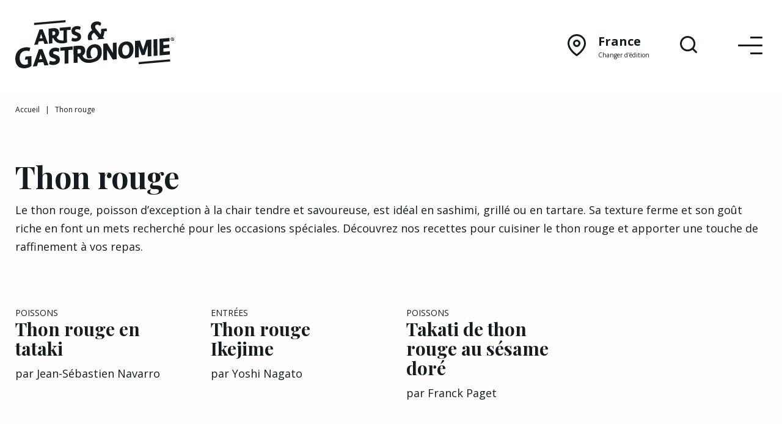

--- FILE ---
content_type: text/html; charset=UTF-8
request_url: https://www.arts-et-gastronomie.com/ingredient_principal/thon-rouge/
body_size: 21543
content:
<!doctype html>
<html class="no-js" lang="fr">

<head>
    <meta charset="utf-8">
    <meta http-equiv="x-ua-compatible" content="ie=edge">
    <meta name="viewport" content="width=device-width, initial-scale=1.0">
    <link href="https://www.arts-et-gastronomie.com/wp-content/themes/ag-2023/dist/icon.png" rel="apple-touch-icon">
    <link href="https://www.arts-et-gastronomie.com/wp-content/themes/ag-2023/dist/icon.png" rel="icon">
    <title>Thon rouge - Arts &amp; Gastronomie</title>
    <meta name='robots' content='index, follow, max-image-preview:large, max-snippet:-1, max-video-preview:-1' />

	<!-- This site is optimized with the Yoast SEO Premium plugin v26.7 (Yoast SEO v26.7) - https://yoast.com/wordpress/plugins/seo/ -->
	<link rel="canonical" href="https://www.arts-et-gastronomie.com/ingredient_principal/thon-rouge/" />
	<meta property="og:locale" content="fr_FR" />
	<meta property="og:type" content="article" />
	<meta property="og:title" content="Archives des Thon rouge" />
	<meta property="og:description" content="Le thon rouge, poisson d&rsquo;exception à la chair tendre et savoureuse, est idéal en sashimi, grillé ou en tartare. Sa texture ferme et son goût riche en font un mets recherché pour les occasions spéciales. Découvrez nos recettes pour cuisiner le thon rouge et apporter une touche de raffinement à vos repas." />
	<meta property="og:url" content="https://www.arts-et-gastronomie.com/ingredient_principal/thon-rouge/" />
	<meta property="og:site_name" content="Arts &amp; Gastronomie" />
	<meta name="twitter:card" content="summary_large_image" />
	<script type="application/ld+json" class="yoast-schema-graph">{"@context":"https://schema.org","@graph":[{"@type":"CollectionPage","@id":"https://www.arts-et-gastronomie.com/ingredient_principal/thon-rouge/","url":"https://www.arts-et-gastronomie.com/ingredient_principal/thon-rouge/","name":"Thon rouge - Arts &amp; Gastronomie","isPartOf":{"@id":"https://www.arts-et-gastronomie.com/#website"},"primaryImageOfPage":{"@id":"https://www.arts-et-gastronomie.com/ingredient_principal/thon-rouge/#primaryimage"},"image":{"@id":"https://www.arts-et-gastronomie.com/ingredient_principal/thon-rouge/#primaryimage"},"thumbnailUrl":"https://www.arts-et-gastronomie.com/wp-content/uploads/2025/04/Thon-rouge-en-tataki.jpg","breadcrumb":{"@id":"https://www.arts-et-gastronomie.com/ingredient_principal/thon-rouge/#breadcrumb"},"inLanguage":"fr-FR"},{"@type":"ImageObject","inLanguage":"fr-FR","@id":"https://www.arts-et-gastronomie.com/ingredient_principal/thon-rouge/#primaryimage","url":"https://www.arts-et-gastronomie.com/wp-content/uploads/2025/04/Thon-rouge-en-tataki.jpg","contentUrl":"https://www.arts-et-gastronomie.com/wp-content/uploads/2025/04/Thon-rouge-en-tataki.jpg","width":1800,"height":1200,"caption":"Emmanuel Spassoff"},{"@type":"BreadcrumbList","@id":"https://www.arts-et-gastronomie.com/ingredient_principal/thon-rouge/#breadcrumb","itemListElement":[{"@type":"ListItem","position":1,"name":"Accueil","item":"https://www.arts-et-gastronomie.com/"},{"@type":"ListItem","position":2,"name":"Thon rouge"}]},{"@type":"WebSite","@id":"https://www.arts-et-gastronomie.com/#website","url":"https://www.arts-et-gastronomie.com/","name":"Arts & Gastronomie","description":"Recettes et reportages au cœur de la gastronomie et de l&#039;art de vivre","publisher":{"@id":"https://www.arts-et-gastronomie.com/#organization"},"potentialAction":[{"@type":"SearchAction","target":{"@type":"EntryPoint","urlTemplate":"https://www.arts-et-gastronomie.com/?s={search_term_string}"},"query-input":{"@type":"PropertyValueSpecification","valueRequired":true,"valueName":"search_term_string"}}],"inLanguage":"fr-FR"},{"@type":"Organization","@id":"https://www.arts-et-gastronomie.com/#organization","name":"Arts & Gastronomie","url":"https://www.arts-et-gastronomie.com/","logo":{"@type":"ImageObject","inLanguage":"fr-FR","@id":"https://www.arts-et-gastronomie.com/#/schema/logo/image/","url":"https://www.arts-et-gastronomie.com/wp-content/uploads/2021/01/logo-arts-et-gastronomie.png","contentUrl":"https://www.arts-et-gastronomie.com/wp-content/uploads/2021/01/logo-arts-et-gastronomie.png","width":500,"height":160,"caption":"Arts & Gastronomie"},"image":{"@id":"https://www.arts-et-gastronomie.com/#/schema/logo/image/"},"sameAs":["https://www.facebook.com/artsetgastronomie/","https://www.instagram.com/artsetgastronomie/"]}]}</script>
	<!-- / Yoast SEO Premium plugin. -->


<link rel='dns-prefetch' href='//www.googletagmanager.com' />
<link rel='dns-prefetch' href='//pagead2.googlesyndication.com' />
<link rel="alternate" type="application/rss+xml" title="Flux pour Arts &amp; Gastronomie &raquo; Thon rouge Ingrédient principal" href="https://www.arts-et-gastronomie.com/ingredient_principal/thon-rouge/feed/" />
<!-- www.arts-et-gastronomie.com is managing ads with Advanced Ads 2.0.16 – https://wpadvancedads.com/ --><script id="gastr-ready">
			window.advanced_ads_ready=function(e,a){a=a||"complete";var d=function(e){return"interactive"===a?"loading"!==e:"complete"===e};d(document.readyState)?e():document.addEventListener("readystatechange",(function(a){d(a.target.readyState)&&e()}),{once:"interactive"===a})},window.advanced_ads_ready_queue=window.advanced_ads_ready_queue||[];		</script>
		<style id='wp-img-auto-sizes-contain-inline-css' type='text/css'>
img:is([sizes=auto i],[sizes^="auto," i]){contain-intrinsic-size:3000px 1500px}
/*# sourceURL=wp-img-auto-sizes-contain-inline-css */
</style>
<style id='wp-block-library-inline-css' type='text/css'>
:root{--wp-block-synced-color:#7a00df;--wp-block-synced-color--rgb:122,0,223;--wp-bound-block-color:var(--wp-block-synced-color);--wp-editor-canvas-background:#ddd;--wp-admin-theme-color:#007cba;--wp-admin-theme-color--rgb:0,124,186;--wp-admin-theme-color-darker-10:#006ba1;--wp-admin-theme-color-darker-10--rgb:0,107,160.5;--wp-admin-theme-color-darker-20:#005a87;--wp-admin-theme-color-darker-20--rgb:0,90,135;--wp-admin-border-width-focus:2px}@media (min-resolution:192dpi){:root{--wp-admin-border-width-focus:1.5px}}.wp-element-button{cursor:pointer}:root .has-very-light-gray-background-color{background-color:#eee}:root .has-very-dark-gray-background-color{background-color:#313131}:root .has-very-light-gray-color{color:#eee}:root .has-very-dark-gray-color{color:#313131}:root .has-vivid-green-cyan-to-vivid-cyan-blue-gradient-background{background:linear-gradient(135deg,#00d084,#0693e3)}:root .has-purple-crush-gradient-background{background:linear-gradient(135deg,#34e2e4,#4721fb 50%,#ab1dfe)}:root .has-hazy-dawn-gradient-background{background:linear-gradient(135deg,#faaca8,#dad0ec)}:root .has-subdued-olive-gradient-background{background:linear-gradient(135deg,#fafae1,#67a671)}:root .has-atomic-cream-gradient-background{background:linear-gradient(135deg,#fdd79a,#004a59)}:root .has-nightshade-gradient-background{background:linear-gradient(135deg,#330968,#31cdcf)}:root .has-midnight-gradient-background{background:linear-gradient(135deg,#020381,#2874fc)}:root{--wp--preset--font-size--normal:16px;--wp--preset--font-size--huge:42px}.has-regular-font-size{font-size:1em}.has-larger-font-size{font-size:2.625em}.has-normal-font-size{font-size:var(--wp--preset--font-size--normal)}.has-huge-font-size{font-size:var(--wp--preset--font-size--huge)}.has-text-align-center{text-align:center}.has-text-align-left{text-align:left}.has-text-align-right{text-align:right}.has-fit-text{white-space:nowrap!important}#end-resizable-editor-section{display:none}.aligncenter{clear:both}.items-justified-left{justify-content:flex-start}.items-justified-center{justify-content:center}.items-justified-right{justify-content:flex-end}.items-justified-space-between{justify-content:space-between}.screen-reader-text{border:0;clip-path:inset(50%);height:1px;margin:-1px;overflow:hidden;padding:0;position:absolute;width:1px;word-wrap:normal!important}.screen-reader-text:focus{background-color:#ddd;clip-path:none;color:#444;display:block;font-size:1em;height:auto;left:5px;line-height:normal;padding:15px 23px 14px;text-decoration:none;top:5px;width:auto;z-index:100000}html :where(.has-border-color){border-style:solid}html :where([style*=border-top-color]){border-top-style:solid}html :where([style*=border-right-color]){border-right-style:solid}html :where([style*=border-bottom-color]){border-bottom-style:solid}html :where([style*=border-left-color]){border-left-style:solid}html :where([style*=border-width]){border-style:solid}html :where([style*=border-top-width]){border-top-style:solid}html :where([style*=border-right-width]){border-right-style:solid}html :where([style*=border-bottom-width]){border-bottom-style:solid}html :where([style*=border-left-width]){border-left-style:solid}html :where(img[class*=wp-image-]){height:auto;max-width:100%}:where(figure){margin:0 0 1em}html :where(.is-position-sticky){--wp-admin--admin-bar--position-offset:var(--wp-admin--admin-bar--height,0px)}@media screen and (max-width:600px){html :where(.is-position-sticky){--wp-admin--admin-bar--position-offset:0px}}

/*# sourceURL=wp-block-library-inline-css */
</style><style id='global-styles-inline-css' type='text/css'>
:root{--wp--preset--aspect-ratio--square: 1;--wp--preset--aspect-ratio--4-3: 4/3;--wp--preset--aspect-ratio--3-4: 3/4;--wp--preset--aspect-ratio--3-2: 3/2;--wp--preset--aspect-ratio--2-3: 2/3;--wp--preset--aspect-ratio--16-9: 16/9;--wp--preset--aspect-ratio--9-16: 9/16;--wp--preset--color--black: #000000;--wp--preset--color--cyan-bluish-gray: #abb8c3;--wp--preset--color--white: #ffffff;--wp--preset--color--pale-pink: #f78da7;--wp--preset--color--vivid-red: #cf2e2e;--wp--preset--color--luminous-vivid-orange: #ff6900;--wp--preset--color--luminous-vivid-amber: #fcb900;--wp--preset--color--light-green-cyan: #7bdcb5;--wp--preset--color--vivid-green-cyan: #00d084;--wp--preset--color--pale-cyan-blue: #8ed1fc;--wp--preset--color--vivid-cyan-blue: #0693e3;--wp--preset--color--vivid-purple: #9b51e0;--wp--preset--gradient--vivid-cyan-blue-to-vivid-purple: linear-gradient(135deg,rgb(6,147,227) 0%,rgb(155,81,224) 100%);--wp--preset--gradient--light-green-cyan-to-vivid-green-cyan: linear-gradient(135deg,rgb(122,220,180) 0%,rgb(0,208,130) 100%);--wp--preset--gradient--luminous-vivid-amber-to-luminous-vivid-orange: linear-gradient(135deg,rgb(252,185,0) 0%,rgb(255,105,0) 100%);--wp--preset--gradient--luminous-vivid-orange-to-vivid-red: linear-gradient(135deg,rgb(255,105,0) 0%,rgb(207,46,46) 100%);--wp--preset--gradient--very-light-gray-to-cyan-bluish-gray: linear-gradient(135deg,rgb(238,238,238) 0%,rgb(169,184,195) 100%);--wp--preset--gradient--cool-to-warm-spectrum: linear-gradient(135deg,rgb(74,234,220) 0%,rgb(151,120,209) 20%,rgb(207,42,186) 40%,rgb(238,44,130) 60%,rgb(251,105,98) 80%,rgb(254,248,76) 100%);--wp--preset--gradient--blush-light-purple: linear-gradient(135deg,rgb(255,206,236) 0%,rgb(152,150,240) 100%);--wp--preset--gradient--blush-bordeaux: linear-gradient(135deg,rgb(254,205,165) 0%,rgb(254,45,45) 50%,rgb(107,0,62) 100%);--wp--preset--gradient--luminous-dusk: linear-gradient(135deg,rgb(255,203,112) 0%,rgb(199,81,192) 50%,rgb(65,88,208) 100%);--wp--preset--gradient--pale-ocean: linear-gradient(135deg,rgb(255,245,203) 0%,rgb(182,227,212) 50%,rgb(51,167,181) 100%);--wp--preset--gradient--electric-grass: linear-gradient(135deg,rgb(202,248,128) 0%,rgb(113,206,126) 100%);--wp--preset--gradient--midnight: linear-gradient(135deg,rgb(2,3,129) 0%,rgb(40,116,252) 100%);--wp--preset--font-size--small: 13px;--wp--preset--font-size--medium: 20px;--wp--preset--font-size--large: 36px;--wp--preset--font-size--x-large: 42px;--wp--preset--spacing--20: 0.44rem;--wp--preset--spacing--30: 0.67rem;--wp--preset--spacing--40: 1rem;--wp--preset--spacing--50: 1.5rem;--wp--preset--spacing--60: 2.25rem;--wp--preset--spacing--70: 3.38rem;--wp--preset--spacing--80: 5.06rem;--wp--preset--shadow--natural: 6px 6px 9px rgba(0, 0, 0, 0.2);--wp--preset--shadow--deep: 12px 12px 50px rgba(0, 0, 0, 0.4);--wp--preset--shadow--sharp: 6px 6px 0px rgba(0, 0, 0, 0.2);--wp--preset--shadow--outlined: 6px 6px 0px -3px rgb(255, 255, 255), 6px 6px rgb(0, 0, 0);--wp--preset--shadow--crisp: 6px 6px 0px rgb(0, 0, 0);}:where(.is-layout-flex){gap: 0.5em;}:where(.is-layout-grid){gap: 0.5em;}body .is-layout-flex{display: flex;}.is-layout-flex{flex-wrap: wrap;align-items: center;}.is-layout-flex > :is(*, div){margin: 0;}body .is-layout-grid{display: grid;}.is-layout-grid > :is(*, div){margin: 0;}:where(.wp-block-columns.is-layout-flex){gap: 2em;}:where(.wp-block-columns.is-layout-grid){gap: 2em;}:where(.wp-block-post-template.is-layout-flex){gap: 1.25em;}:where(.wp-block-post-template.is-layout-grid){gap: 1.25em;}.has-black-color{color: var(--wp--preset--color--black) !important;}.has-cyan-bluish-gray-color{color: var(--wp--preset--color--cyan-bluish-gray) !important;}.has-white-color{color: var(--wp--preset--color--white) !important;}.has-pale-pink-color{color: var(--wp--preset--color--pale-pink) !important;}.has-vivid-red-color{color: var(--wp--preset--color--vivid-red) !important;}.has-luminous-vivid-orange-color{color: var(--wp--preset--color--luminous-vivid-orange) !important;}.has-luminous-vivid-amber-color{color: var(--wp--preset--color--luminous-vivid-amber) !important;}.has-light-green-cyan-color{color: var(--wp--preset--color--light-green-cyan) !important;}.has-vivid-green-cyan-color{color: var(--wp--preset--color--vivid-green-cyan) !important;}.has-pale-cyan-blue-color{color: var(--wp--preset--color--pale-cyan-blue) !important;}.has-vivid-cyan-blue-color{color: var(--wp--preset--color--vivid-cyan-blue) !important;}.has-vivid-purple-color{color: var(--wp--preset--color--vivid-purple) !important;}.has-black-background-color{background-color: var(--wp--preset--color--black) !important;}.has-cyan-bluish-gray-background-color{background-color: var(--wp--preset--color--cyan-bluish-gray) !important;}.has-white-background-color{background-color: var(--wp--preset--color--white) !important;}.has-pale-pink-background-color{background-color: var(--wp--preset--color--pale-pink) !important;}.has-vivid-red-background-color{background-color: var(--wp--preset--color--vivid-red) !important;}.has-luminous-vivid-orange-background-color{background-color: var(--wp--preset--color--luminous-vivid-orange) !important;}.has-luminous-vivid-amber-background-color{background-color: var(--wp--preset--color--luminous-vivid-amber) !important;}.has-light-green-cyan-background-color{background-color: var(--wp--preset--color--light-green-cyan) !important;}.has-vivid-green-cyan-background-color{background-color: var(--wp--preset--color--vivid-green-cyan) !important;}.has-pale-cyan-blue-background-color{background-color: var(--wp--preset--color--pale-cyan-blue) !important;}.has-vivid-cyan-blue-background-color{background-color: var(--wp--preset--color--vivid-cyan-blue) !important;}.has-vivid-purple-background-color{background-color: var(--wp--preset--color--vivid-purple) !important;}.has-black-border-color{border-color: var(--wp--preset--color--black) !important;}.has-cyan-bluish-gray-border-color{border-color: var(--wp--preset--color--cyan-bluish-gray) !important;}.has-white-border-color{border-color: var(--wp--preset--color--white) !important;}.has-pale-pink-border-color{border-color: var(--wp--preset--color--pale-pink) !important;}.has-vivid-red-border-color{border-color: var(--wp--preset--color--vivid-red) !important;}.has-luminous-vivid-orange-border-color{border-color: var(--wp--preset--color--luminous-vivid-orange) !important;}.has-luminous-vivid-amber-border-color{border-color: var(--wp--preset--color--luminous-vivid-amber) !important;}.has-light-green-cyan-border-color{border-color: var(--wp--preset--color--light-green-cyan) !important;}.has-vivid-green-cyan-border-color{border-color: var(--wp--preset--color--vivid-green-cyan) !important;}.has-pale-cyan-blue-border-color{border-color: var(--wp--preset--color--pale-cyan-blue) !important;}.has-vivid-cyan-blue-border-color{border-color: var(--wp--preset--color--vivid-cyan-blue) !important;}.has-vivid-purple-border-color{border-color: var(--wp--preset--color--vivid-purple) !important;}.has-vivid-cyan-blue-to-vivid-purple-gradient-background{background: var(--wp--preset--gradient--vivid-cyan-blue-to-vivid-purple) !important;}.has-light-green-cyan-to-vivid-green-cyan-gradient-background{background: var(--wp--preset--gradient--light-green-cyan-to-vivid-green-cyan) !important;}.has-luminous-vivid-amber-to-luminous-vivid-orange-gradient-background{background: var(--wp--preset--gradient--luminous-vivid-amber-to-luminous-vivid-orange) !important;}.has-luminous-vivid-orange-to-vivid-red-gradient-background{background: var(--wp--preset--gradient--luminous-vivid-orange-to-vivid-red) !important;}.has-very-light-gray-to-cyan-bluish-gray-gradient-background{background: var(--wp--preset--gradient--very-light-gray-to-cyan-bluish-gray) !important;}.has-cool-to-warm-spectrum-gradient-background{background: var(--wp--preset--gradient--cool-to-warm-spectrum) !important;}.has-blush-light-purple-gradient-background{background: var(--wp--preset--gradient--blush-light-purple) !important;}.has-blush-bordeaux-gradient-background{background: var(--wp--preset--gradient--blush-bordeaux) !important;}.has-luminous-dusk-gradient-background{background: var(--wp--preset--gradient--luminous-dusk) !important;}.has-pale-ocean-gradient-background{background: var(--wp--preset--gradient--pale-ocean) !important;}.has-electric-grass-gradient-background{background: var(--wp--preset--gradient--electric-grass) !important;}.has-midnight-gradient-background{background: var(--wp--preset--gradient--midnight) !important;}.has-small-font-size{font-size: var(--wp--preset--font-size--small) !important;}.has-medium-font-size{font-size: var(--wp--preset--font-size--medium) !important;}.has-large-font-size{font-size: var(--wp--preset--font-size--large) !important;}.has-x-large-font-size{font-size: var(--wp--preset--font-size--x-large) !important;}
/*# sourceURL=global-styles-inline-css */
</style>

<style id='classic-theme-styles-inline-css' type='text/css'>
/*! This file is auto-generated */
.wp-block-button__link{color:#fff;background-color:#32373c;border-radius:9999px;box-shadow:none;text-decoration:none;padding:calc(.667em + 2px) calc(1.333em + 2px);font-size:1.125em}.wp-block-file__button{background:#32373c;color:#fff;text-decoration:none}
/*# sourceURL=/wp-includes/css/classic-themes.min.css */
</style>
<link rel='stylesheet' id='app_css-css' href='https://www.arts-et-gastronomie.com/wp-content/themes/ag-2023/dist/style.css' type='text/css' media='all' />
<script type="text/javascript" src="https://www.arts-et-gastronomie.com/wp-includes/js/jquery/jquery.min.js?ver=3.7.1" id="jquery-core-js"></script>
<script type="text/javascript" src="https://www.arts-et-gastronomie.com/wp-includes/js/jquery/jquery-migrate.min.js?ver=3.4.1" id="jquery-migrate-js"></script>
<script type="text/javascript" id="advanced-ads-advanced-js-js-extra">
/* <![CDATA[ */
var advads_options = {"blog_id":"1","privacy":{"enabled":false,"state":"not_needed"}};
//# sourceURL=advanced-ads-advanced-js-js-extra
/* ]]> */
</script>
<script type="text/javascript" src="https://www.arts-et-gastronomie.com/wp-content/plugins/advanced-ads/public/assets/js/advanced.min.js?ver=2.0.16" id="advanced-ads-advanced-js-js"></script>
<script type="text/javascript" id="advanced_ads_pro/visitor_conditions-js-extra">
/* <![CDATA[ */
var advanced_ads_pro_visitor_conditions = {"referrer_cookie_name":"advanced_ads_pro_visitor_referrer","referrer_exdays":"365","page_impr_cookie_name":"advanced_ads_page_impressions","page_impr_exdays":"3650"};
//# sourceURL=advanced_ads_pro%2Fvisitor_conditions-js-extra
/* ]]> */
</script>
<script type="text/javascript" src="https://www.arts-et-gastronomie.com/wp-content/plugins/advanced-ads-pro/modules/advanced-visitor-conditions/inc/conditions.min.js?ver=3.0.8" id="advanced_ads_pro/visitor_conditions-js"></script>

<!-- Extrait de code de la balise Google (gtag.js) ajouté par Site Kit -->
<!-- Extrait Google Analytics ajouté par Site Kit -->
<script type="text/javascript" src="https://www.googletagmanager.com/gtag/js?id=G-LNYHZXWV63" id="google_gtagjs-js" async></script>
<script type="text/javascript" id="google_gtagjs-js-after">
/* <![CDATA[ */
window.dataLayer = window.dataLayer || [];function gtag(){dataLayer.push(arguments);}
gtag("set","linker",{"domains":["www.arts-et-gastronomie.com"]});
gtag("js", new Date());
gtag("set", "developer_id.dZTNiMT", true);
gtag("config", "G-LNYHZXWV63");
//# sourceURL=google_gtagjs-js-after
/* ]]> */
</script>
<link rel="https://api.w.org/" href="https://www.arts-et-gastronomie.com/wp-json/" /><link rel="alternate" title="JSON" type="application/json" href="https://www.arts-et-gastronomie.com/wp-json/wp/v2/ingredient_principal/3847" /><link rel="EditURI" type="application/rsd+xml" title="RSD" href="https://www.arts-et-gastronomie.com/xmlrpc.php?rsd" />
<meta name="generator" content="WordPress 6.9" />
<meta name="generator" content="Site Kit by Google 1.170.0" /><script>document.createElement( "picture" );if(!window.HTMLPictureElement && document.addEventListener) {window.addEventListener("DOMContentLoaded", function() {var s = document.createElement("script");s.src = "https://www.arts-et-gastronomie.com/wp-content/plugins/webp-express/js/picturefill.min.js";document.body.appendChild(s);});}</script>
<!-- Balises Meta Google AdSense ajoutées par Site Kit -->
<meta name="google-adsense-platform-account" content="ca-host-pub-2644536267352236">
<meta name="google-adsense-platform-domain" content="sitekit.withgoogle.com">
<!-- Fin des balises Meta End Google AdSense ajoutées par Site Kit -->
		<script type="text/javascript">
			var advadsCfpQueue = [];
			var advadsCfpAd = function( adID ) {
				if ( 'undefined' === typeof advadsProCfp ) {
					advadsCfpQueue.push( adID )
				} else {
					advadsProCfp.addElement( adID )
				}
			}
		</script>
		
<!-- Extrait Google Tag Manager ajouté par Site Kit -->
<script type="text/javascript">
/* <![CDATA[ */

			( function( w, d, s, l, i ) {
				w[l] = w[l] || [];
				w[l].push( {'gtm.start': new Date().getTime(), event: 'gtm.js'} );
				var f = d.getElementsByTagName( s )[0],
					j = d.createElement( s ), dl = l != 'dataLayer' ? '&l=' + l : '';
				j.async = true;
				j.src = 'https://www.googletagmanager.com/gtm.js?id=' + i + dl;
				f.parentNode.insertBefore( j, f );
			} )( window, document, 'script', 'dataLayer', 'GTM-WPKPQKJ' );
			
/* ]]> */
</script>

<!-- End Google Tag Manager snippet added by Site Kit -->

<!-- Extrait Google AdSense ajouté par Site Kit -->
<script type="text/javascript" async="async" src="https://pagead2.googlesyndication.com/pagead/js/adsbygoogle.js?client=ca-pub-3473541296016885&amp;host=ca-host-pub-2644536267352236" crossorigin="anonymous"></script>

<!-- End Google AdSense snippet added by Site Kit -->
<script  async src="https://pagead2.googlesyndication.com/pagead/js/adsbygoogle.js?client=ca-pub-3473541296016885" crossorigin="anonymous"></script></head>

<body id="archive-thon-rouge" class="template-">

    <header>

        <div class="grid-container">
            <div class="grid-x grid-padding-x align-middle">

                <div class="cell auto logo">
                    <a href="/" title="Arts &amp; Gastronomie">
                        <svg width="608.711" height="185.297" viewBox="0 0 608.711 185.297" xmlns="http://www.w3.org/2000/svg"><defs><clipPath clipPathUnits="userSpaceOnUse"><path d="M0 226h595.28V0H0z"/></clipPath></defs><g clip-path="url(#a)" style="fill:#000" transform="matrix(1.33333 0 0 -1.33333 -100.116 242.547)"><g style="fill:#000"><path d="M0 0c.052-.136.12-.259.175-.392L13.337.759c-.489.269-.939.59-1.348.967-1.672 1.539-2.588 3.751-2.746 6.629-.089 1.618.052 3.09.426 4.42a13.416 13.416 0 0 0 1.6 3.619 12.868 12.868 0 0 0 2.437 2.834c.931.804 1.91 1.491 2.939 2.064L29.341 6.317c-1.455-1.935-2.962-3.452-4.518-4.551l-.004-.002 21.605 1.89-4.253 5.051c2.582 4.745 3.872 10.219 3.867 16.423l7.323.642-.419 7.644-15.979-1.398c.147-2.699.13-5.426-.053-8.183-.183-2.758-.714-5.29-1.591-7.595L22.691 31.49a13.412 13.412 0 0 0-2.051 3.12 9.222 9.222 0 0 0-.903 3.49c-.099 1.799.326 3.236 1.269 4.312.945 1.077 2.359 1.699 4.247 1.864 1.331.116 2.68-.083 4.046-.595 1.367-.513 2.951-1.474 4.757-2.882a32.74 32.74 0 0 1 1.979 3.562c.548 1.161.794 2.283.735 3.362-.082 1.498-1.187 2.819-3.311 3.958-1.153.681-2.589 1.204-4.308 1.565-1.721.361-3.829.433-6.325.214-2.276-.199-4.368-.698-6.274-1.496-1.908-.801-3.55-1.862-4.926-3.188a13.817 13.817 0 0 1-3.176-4.615c-.741-1.752-1.052-3.708-.933-5.866.121-2.219.5-4.037 1.137-5.457.633-1.423 1.522-2.865 2.662-4.332-1.57-.86-3.142-1.946-4.715-3.258a23.84 23.84 0 0 1-4.22-4.616c-1.24-1.766-2.231-3.798-2.969-6.09-.74-2.294-1.032-4.82-.881-7.577C-1.334 4.506-.846 2.185 0 0" style="fill:#000;fill-opacity:1;fill-rule:nonzero;stroke:none" transform="translate(284.96 124.488)"/></g><g style="fill:#000"><path d="M0 0c-3.773-1.491-10.17-3.207-17.896-1.998C-30.183-.075-29.428 9.169-29.428 9.169l-10.275-3.513C-32.125-14.492-11.491-11.736.05-8.345z" style="fill:#000;fill-opacity:1;fill-rule:nonzero;stroke:none" transform="translate(223.623 125.528)"/></g><g style="fill:#000"><path d="m0 0-11.041-.966-.051 8.577 31.841 2.785.052-8.577L9.76.853l.205-34.245-9.76-.854z" style="fill:#000;fill-opacity:1;fill-rule:nonzero;stroke:none" transform="translate(213.704 152.237)"/></g><g style="fill:#000"><path d="m0 0 8.174.715-3.978 11.93-.305-.026zm13.766-15.762L10.845-7.04l-13.36-1.169-2.813-9.224-10.431-.912L-.583 25.828l9.029.789 15.75-41.467z" style="fill:#000;fill-opacity:1;fill-rule:nonzero;stroke:none" transform="translate(145.181 128.945)"/></g><g style="fill:#000"><path d="m0 0 .069-11.481 6.77.592c1.156.696 2.547 2.93 2.53 5.701C9.345-1.229 7.197.63 3.781.33zm4.02-19.124-3.903-.34.089-14.913-9.761-.854-.256 42.822L3.426 8.749c10.37.908 16.13-2.944 16.187-12.578.04-6.598-4.027-10.321-6.518-12.189" style="fill:#000;fill-opacity:1;fill-rule:nonzero;stroke:none" transform="translate(181.129 149.519)"/></g><g style="fill:#000"><path d="M0 0c1.469-.664 6.054-2.11 9.898-1.773 3.842.335 5.483 1.403 5.472 3.25-.011 1.914-.993 2.885-3.747 4.096L6.424 7.561c-5.2 2.054-8.394 5.273-8.432 11.673-.047 7.853 6.267 13.554 14.501 14.275 6.528.571 10.202-1.418 11.916-2.325l-1.719-8.601c-2.081.94-5.933 2.122-9.349 1.823-3.781-.331-5.053-2.027-5.104-3.813-.048-2.116 1.239-2.928 3.074-3.693l5.813-2.396c5.996-2.512 8.518-5.79 8.553-11.596.047-7.919-5.599-12.901-15.481-13.766C5.255-11.29-.001-10.1-2.085-8.697z" style="fill:#000;fill-opacity:1;fill-rule:nonzero;stroke:none" transform="translate(238.548 131.237)"/></g><g style="fill:#000"><path d="m0 0 .069-11.481 6.77.592c1.156.696 2.547 2.93 2.53 5.701C9.345-1.229 7.197.63 3.781.33zm4.02-19.124-3.903-.34.089-14.913-9.761-.854-.256 42.822L3.426 8.749c10.37.908 16.13-2.944 16.187-12.578.04-6.598-4.027-10.321-6.518-12.189" style="fill:#000;fill-opacity:1;fill-rule:nonzero;stroke:none" transform="translate(181.128 149.608)"/></g><g style="fill:#000"><path d="M0 0c-14.004-1.225-22.277-12.152-22.19-26.782.032-5.348 1.121-9.942 3.141-13.588a38.792 38.792 0 0 1 14.707 1.037c-3.806 1.892-6.058 6.918-6.101 14.095C-10.5-15.632-6.229-9.86-.354-9.346c6.49.567 10.557-5.213 10.615-14.893.045-7.464-2.53-12.599-6.434-14.765l.006-1.061s-7.83-4.307-17.334-6.44c3.508-2.348 8.003-3.436 13.387-2.965 13.936 1.219 22.21 12.145 22.122 26.851C21.919-7.841 13.868 1.213 0 0" style="fill:#000;fill-opacity:1;fill-rule:nonzero;stroke:none" transform="translate(301.73 112.34)"/></g><g style="fill:#000"><path d="m0 0 9.154.801-4.455 13.362-.341-.031zm15.416-17.652-3.271 9.769-14.961-1.308-3.151-10.331-11.681-1.023L-.653 28.924l10.111.885 17.639-46.438z" style="fill:#000;fill-opacity:1;fill-rule:nonzero;stroke:none" transform="translate(143.422 68.77)"/></g><g style="fill:#000"><path d="M0 0c1.645-.744 6.781-2.365 11.084-1.987 4.305.376 6.142 1.571 6.13 3.64-.013 2.144-1.114 3.231-4.196 4.587L7.194 8.467c-5.823 2.298-9.399 5.904-9.441 13.072-.053 8.794 7.016 15.178 16.239 15.986 7.309.639 11.423-1.588 13.343-2.603l-1.925-9.633c-2.329 1.053-6.643 2.377-10.469 2.042-4.235-.37-5.659-2.27-5.715-4.27-.055-2.371 1.386-3.28 3.442-4.136l6.509-2.684c6.715-2.812 9.539-6.484 9.578-12.986.053-8.868-6.27-14.447-17.336-15.416-5.534-.484-11.42.849-13.753 2.42z" style="fill:#000;fill-opacity:1;fill-rule:nonzero;stroke:none" transform="translate(174.476 64.907)"/></g><g style="fill:#000"><path d="m0 0-12.366-1.082-.057 9.605 35.66 3.121.057-9.605L10.93.957l.23-38.351-10.93-.957z" style="fill:#000;fill-opacity:1;fill-rule:nonzero;stroke:none" transform="translate(216.811 94.56)"/></g><g style="fill:#000"><path d="m0 0 .077-12.857 7.582.664c1.294.779 2.852 3.282 2.833 6.385C10.466-1.375 8.061.705 4.236.371zm4.503-21.415-4.372-.383.1-16.7-10.93-.955-.287 47.955L3.837 9.8C15.45 10.816 21.901 6.502 21.966-4.287c.044-7.389-4.51-11.559-7.3-13.651" style="fill:#000;fill-opacity:1;fill-rule:nonzero;stroke:none" transform="translate(253.836 97.947)"/></g><g style="fill:#000"><path d="m0 0 .175-29.187-10.793-.944-.288 47.956 11.34.992L16.868-8.948l-.175 29.188 10.793.943.288-47.956-11.34-.991z" style="fill:#000;fill-opacity:1;fill-rule:nonzero;stroke:none" transform="translate(338.805 96.065)"/></g><g style="fill:#000"><path d="M0 0c-.058 9.68-4.126 15.461-10.616 14.894-5.875-.514-10.146-6.286-10.088-15.893.058-9.679 4.125-15.459 10.614-14.891C-4.215-15.376.058-9.606 0 0m-32.451-2.543c-.088 14.631 8.186 25.557 22.19 26.782C3.606 25.453 11.658 16.398 11.746 1.62c.089-14.705-8.185-25.631-22.121-26.85-13.935-1.219-21.987 7.908-22.076 22.687" style="fill:#000;fill-opacity:1;fill-rule:nonzero;stroke:none" transform="translate(403.191 96.08)"/></g><g style="fill:#000"><path d="m0 0-10.794-.945-.186 31.035-8.317-26.454-8.539-.747-8.625 24.973.186-31.036-10.793-.943-.287 47.955 14.413 1.261 9.25-26.545 8.989 28.141 14.416 1.261z" style="fill:#000;fill-opacity:1;fill-rule:nonzero;stroke:none" transform="translate(466.453 78.031)"/></g><g style="fill:#000"><path d="m0 0 10.93.956L11.217-47l-10.93-.956z" style="fill:#000;fill-opacity:1;fill-rule:nonzero;stroke:none" transform="translate(472.451 126.537)"/></g><g style="fill:#000"><path d="m0 0 28.624 2.504.057-9.605-17.694-1.548.057-9.459 16.669 1.459.056-9.311L11.1-27.419l.059-9.901 18.376 1.608.058-9.681L.287-47.956z" style="fill:#000;fill-opacity:1;fill-rule:nonzero;stroke:none" transform="translate(489.665 128.043)"/></g><g style="fill:#000"><path d="m0 0-.036 6.059 90.447 7.913.035-6.059z" style="fill:#000;fill-opacity:1;fill-rule:nonzero;stroke:none" transform="translate(429.747 54.812)"/></g><g style="fill:#000"><path d="m0 0 .077-12.857 7.582.662c1.294.78 2.852 3.282 2.833 6.385C10.466-1.376 8.06.705 4.235.37zm4.502-21.416-4.371-.382.1-16.7-10.931-.957-.288 47.956L3.837 9.798C15.45 10.814 21.9 6.501 21.964-4.288c.045-7.389-4.509-11.558-7.299-13.65" style="fill:#000;fill-opacity:1;fill-rule:nonzero;stroke:none" transform="translate(253.853 98.309)"/></g><g style="fill:#000"><path d="M0 0s-.762-9.779 12.915-12.506c14.537-2.898 24.158 4.214 24.158 4.214s11.222-2.888 7.602-6.472c-3.62-3.583-41.326-21.824-56.182 10.831" style="fill:#000;fill-opacity:1;fill-rule:nonzero;stroke:none" transform="translate(268.485 81.61)"/></g><g style="fill:#000"><path d="m0 0-16.949-1.502-2.092-8.928 8.659.757.082-13.621-.749-.277c-2.076-.768-4.356-1.265-6.778-1.477-4.162-.367-7.83.894-10.618 3.638-3.439 3.385-5.356 8.935-5.396 15.63-.074 12.397 6.141 20.055 17.052 21.008a29.31 29.31 0 0 0 11.041-1.112l2.276 9.445c-2.584 1.142-6.503 1.819-10.478 1.844a34.515 34.515 0 0 1-3.224-.127c-17.943-1.571-29.465-14.539-29.354-33.036.054-9.1 2.626-16.411 7.435-21.144 4.996-4.914 12.415-7.093 21.479-6.302 6.742.591 13.188 3.182 17.782 7.131z" style="fill:#000;fill-opacity:1;fill-rule:nonzero;stroke:none" transform="translate(121.616 78.3)"/></g><g style="fill:#000"><path d="m0 0-.036 6.059 90.447 7.913.035-6.059z" style="fill:#000;fill-opacity:1;fill-rule:nonzero;stroke:none" transform="translate(129.198 167.938)"/></g><g style="fill:#000"><path d="m0 0-.002-1.274.751.06c.129.076.285.323.286.63.001.44-.236.648-.615.617zm.43-2.125-.434-.035-.003-1.654-1.083-.087.008 4.752 1.47.117c1.151.092 1.786-.341 1.785-1.41-.002-.732-.456-1.141-.734-1.346" style="fill:#000;fill-opacity:1;fill-rule:nonzero;stroke:none" transform="translate(526.082 128.447)"/></g><g style="fill:#000"><path d="M0 0s-.083-.968 1.27-1.249c1.438-.298 2.396.399 2.396.399s.01-1.065-.378-1.188C1.964-2.456-.14-2.631-1.143-.381z" style="fill:#000;fill-opacity:1;fill-rule:nonzero;stroke:none" transform="translate(527.518 126.781)"/></g><g style="fill:#000"><path d="M0 0a3.661 3.661 0 0 1-2.806-1.294 3.662 3.662 0 0 1-.868-2.681 3.655 3.655 0 0 1 1.282-2.51A3.67 3.67 0 0 1 .29-7.354 3.69 3.69 0 0 1 3.669-3.39 3.69 3.69 0 0 1 0 0m-.011-8.666a4.949 4.949 0 0 0-3.224 1.191A4.954 4.954 0 0 0-4.97-4.078 4.952 4.952 0 0 0-3.795-.451a4.985 4.985 0 0 0 8.759-2.836h.001A4.989 4.989 0 0 0-.011-8.666" style="fill:#000;fill-opacity:1;fill-rule:nonzero;stroke:none" transform="translate(526.64 130.735)"/></g></g></svg>
                    </a>
                </div>

                <div class="cell shrink">
                    <button class="grid-x align-middle zones-toggle" title="Changer d'édition">
                        <div class="cell large-shrink icon">
                            <svg version="1.1" x="0" y="0" xml:space="preserve" width="30" height="36" viewBox="0 0 30 36" xmlns="http://www.w3.org/2000/svg"><style type="text/css">.st0{fill:#fff}</style><g transform="translate(1.5 -1.5)"><path class="st0" d="M13.5 37.5c-.29 0-.58-.08-.83-.25-.58-.39-14.17-9.58-14.17-20.75 0-8.27 6.73-15 15-15s15 6.73 15 15c0 11.17-13.59 20.36-14.17 20.75-.25.17-.54.25-.83.25zm0-33c-6.62 0-12 5.38-12 12 0 8.12 9.15 15.54 12 17.66 2.85-2.11 12-9.54 12-17.66 0-6.62-5.38-12-12-12z"/><path class="st0" d="M13.5 22.5c-3.31 0-6-2.69-6-6s2.69-6 6-6 6 2.69 6 6-2.69 6-6 6zm0-9c-1.65 0-3 1.35-3 3s1.35 3 3 3 3-1.35 3-3-1.35-3-3-3z"/></g></svg>
                        </div>
                        <div class="cell large-auto">
                            <div class="current">
                                <div class="hide-for-large">France</div>
                                <div class="show-for-large">France</div>
                            </div>
                            <div class="show-for-large">
                                Changer d'édition
                            </div>
                        </div>
                    </button>
                </div>

                <div class="cell small-3 large-shrink search">
                    <button class="search-toggle" title="Rechercher">
                        <svg xml:space="preserve" width="28" height="28" xmlns="http://www.w3.org/2000/svg"><style>path { fill: #fff; }</style><path d="m27.56 25.44-5.05-5.05c1.69-2.15 2.71-4.85 2.71-7.78C25.22 5.66 19.56 0 12.61 0 5.66 0 0 5.66 0 12.61c0 6.95 5.66 12.61 12.61 12.61 2.94 0 5.64-1.02 7.78-2.71l5.05 5.05c.29.29.68.44 1.06.44s.77-.15 1.06-.44c.59-.59.59-1.53 0-2.12zM3 12.61C3 7.31 7.31 3 12.61 3s9.61 4.31 9.61 9.61c0 2.64-1.07 5.03-2.8 6.77-.01.01-.02.01-.03.02-.01.01-.01.02-.02.03a9.571 9.571 0 0 1-6.77 2.8C7.31 22.22 3 17.91 3 12.61z"/></svg>                    </button>
                </div>

                <div class="cell shrink show-for-large menu">
                    <button id="wide-nav-toggle" class="nav-toggle" title="Fermer le menu">
                        <span></span>
                    </button>
                    <button id="wide-zones-close" class="nav-toggle" title="Fermer le changement d'édition">
                        <span></span>
                    </button>
                    <button id="wide-search-close" class="nav-toggle" title="Fermer la recherche">
                        <span></span>
                    </button>
                </div>

                <div class="cell border-bottom"></div>

            </div>
        </div>

        <nav id="wide-menu-wrapper" class="hide-on-esc">
            <div class="grid-container">
    <div class="grid-x grid-margin-x">
        <div class="cell">
            <ul id="big-menu">
                <li>
                    <a href="/recettes" data-sub="recettes">
                        Recettes
                    </a>
                    <div class="sub-menu sub-menu-recettes">
                        <div class="grid-x grid-margin-x">
                            <div class="cell medium-6">
                                <div class="recettes-sub">
                                                                        <div class="titre">
                                        Par type de recette
                                    </div>
                                    <ul>
                                                                                    <li>
                                                <a href="https://www.arts-et-gastronomie.com/service/accompagnements/">
                                                    Accompagnements                                                </a>
                                            </li>
                                                                                    <li>
                                                <a href="https://www.arts-et-gastronomie.com/service/aperitifs/">
                                                    Apéritifs                                                </a>
                                            </li>
                                                                                    <li>
                                                <a href="https://www.arts-et-gastronomie.com/service/cocktails/">
                                                    Cocktails                                                </a>
                                            </li>
                                                                                    <li>
                                                <a href="https://www.arts-et-gastronomie.com/service/crustaces/">
                                                    Crustacés                                                </a>
                                            </li>
                                                                                    <li>
                                                <a href="https://www.arts-et-gastronomie.com/service/desserts/">
                                                    Desserts                                                </a>
                                            </li>
                                                                                    <li>
                                                <a href="https://www.arts-et-gastronomie.com/service/entrees/">
                                                    Entrées                                                </a>
                                            </li>
                                                                                    <li>
                                                <a href="https://www.arts-et-gastronomie.com/service/fromages/">
                                                    Fromages                                                </a>
                                            </li>
                                                                                    <li>
                                                <a href="https://www.arts-et-gastronomie.com/service/legumes/">
                                                    Légumes                                                </a>
                                            </li>
                                                                                    <li>
                                                <a href="https://www.arts-et-gastronomie.com/service/petit-dejeuner/">
                                                    Petit-déjeuner                                                </a>
                                            </li>
                                                                                    <li>
                                                <a href="https://www.arts-et-gastronomie.com/service/plats/">
                                                    Plats                                                </a>
                                            </li>
                                                                                    <li>
                                                <a href="https://www.arts-et-gastronomie.com/service/poissons/">
                                                    Poissons                                                </a>
                                            </li>
                                                                                    <li>
                                                <a href="https://www.arts-et-gastronomie.com/service/viandes/">
                                                    Viandes                                                </a>
                                            </li>
                                                                            </ul>
                                </div>
                                <div class="recettes-sub">
                                                                        <div class="titre">
                                        Par saison
                                    </div>
                                    <ul>
                                                                                    <li>
                                                <a href="https://www.arts-et-gastronomie.com/saison/printemps/">
                                                    Printemps                                                </a>
                                            </li>
                                                                                    <li>
                                                <a href="https://www.arts-et-gastronomie.com/saison/ete/">
                                                    Été                                                </a>
                                            </li>
                                                                                    <li>
                                                <a href="https://www.arts-et-gastronomie.com/saison/automne/">
                                                    Automne                                                </a>
                                            </li>
                                                                                    <li>
                                                <a href="https://www.arts-et-gastronomie.com/saison/hiver/">
                                                    Hiver                                                </a>
                                            </li>
                                                                            </ul>
                                </div>
                            </div>
                            <div class="cell medium-6">
                                <div class="recettes-sub">
                                    <div class="titre">
                                        Recettes de chefs
                                    </div>
                                    <ul>
                                        <li>
                                            <a href="/classement/bistronomique">
                                                Bistronomique
                                            </a>
                                        </li>
                                        <li>
                                            <a href="/classement/gastronomique">
                                                Gastronomique
                                            </a>
                                        </li>
                                        <li>
                                            <a href="/classement/une-etoile">
                                                1 étoile
                                            </a>
                                        </li>
                                        <li>
                                            <a href="/classement/deux-etoiles">
                                                2 étoiles
                                            </a>
                                        </li>
                                        <li>
                                            <a href="/classement/trois-etoiles">
                                                3 étoiles
                                            </a>
                                        </li>
                                    </ul>
                                </div>
                                <div class="recettes-sub">
                                                                        <div class="titre">
                                        TOP 10 ingrédients
                                    </div>
                                    <ul>
                                                                                    <li>
                                                <a href="https://www.arts-et-gastronomie.com/ingredient_principal/chocolat/">
                                                    Chocolat                                                </a>
                                            </li>
                                                                                    <li>
                                                <a href="https://www.arts-et-gastronomie.com/ingredient_principal/foie-gras/">
                                                    Foie gras                                                </a>
                                            </li>
                                                                                    <li>
                                                <a href="https://www.arts-et-gastronomie.com/ingredient_principal/oeuf/">
                                                    Oeuf                                                </a>
                                            </li>
                                                                                    <li>
                                                <a href="https://www.arts-et-gastronomie.com/ingredient_principal/boeuf/">
                                                    Bœuf                                                </a>
                                            </li>
                                                                                    <li>
                                                <a href="https://www.arts-et-gastronomie.com/ingredient_principal/fraise/">
                                                    Fraise                                                </a>
                                            </li>
                                                                                    <li>
                                                <a href="https://www.arts-et-gastronomie.com/ingredient_principal/saint-jacques/">
                                                    Saint-jacques                                                </a>
                                            </li>
                                                                                    <li>
                                                <a href="https://www.arts-et-gastronomie.com/ingredient_principal/homard/">
                                                    Homard                                                </a>
                                            </li>
                                                                                    <li>
                                                <a href="https://www.arts-et-gastronomie.com/ingredient_principal/tomate/">
                                                    Tomate                                                </a>
                                            </li>
                                                                                    <li>
                                                <a href="https://www.arts-et-gastronomie.com/ingredient_principal/asperge/">
                                                    Asperge                                                </a>
                                            </li>
                                                                                    <li>
                                                <a href="https://www.arts-et-gastronomie.com/ingredient_principal/langoustine/">
                                                    Langoustine                                                </a>
                                            </li>
                                                                            </ul>
                                </div>
                                <div class="recettes-sub">
                                    <a href="/recettes">
                                        Toutes les recettes et les inspirations
                                    </a>
                                </div>
                            </div>
                        </div>
                    </div>
                </li>
                <li>
                                        <a href="https://www.arts-et-gastronomie.com/rubrique/reportages/" data-sub="reportages">
                        Reportages                    </a>
                    <div class="sub-menu sub-menu-reportages">
                        <div class="grid-x grid-margin-x">
                            <div class="cell medium-6">
                                <div class="recettes-sub">
                                                                        <ul>
                                                                                    <li>
                                                <a href="https://www.arts-et-gastronomie.com/rubrique/reportages/art-de-vivre/">
                                                    Art de vivre                                                </a>
                                            </li>
                                                                                    <li>
                                                <a href="https://www.arts-et-gastronomie.com/rubrique/reportages/artisans/">
                                                    Artisans                                                </a>
                                            </li>
                                                                                    <li>
                                                <a href="https://www.arts-et-gastronomie.com/rubrique/reportages/decors/">
                                                    Décors                                                </a>
                                            </li>
                                                                                    <li>
                                                <a href="https://www.arts-et-gastronomie.com/rubrique/reportages/grand-format/">
                                                    Grand format                                                </a>
                                            </li>
                                                                                    <li>
                                                <a href="https://www.arts-et-gastronomie.com/rubrique/reportages/hotel/">
                                                    Hôtel                                                </a>
                                            </li>
                                                                                    <li>
                                                <a href="https://www.arts-et-gastronomie.com/rubrique/reportages/producteurs/">
                                                    Producteurs                                                </a>
                                            </li>
                                                                                    <li>
                                                <a href="https://www.arts-et-gastronomie.com/rubrique/reportages/restaurant/">
                                                    Restaurant                                                </a>
                                            </li>
                                                                                    <li>
                                                <a href="https://www.arts-et-gastronomie.com/rubrique/reportages/signatures/">
                                                    Signatures                                                </a>
                                            </li>
                                                                                    <li>
                                                <a href="https://www.arts-et-gastronomie.com/rubrique/reportages/vin-et-bulles/">
                                                    Vins et bulles                                                </a>
                                            </li>
                                                                            </ul>
                                </div>
                            </div>
                        </div>
                    </div>
                </li>
                <li>
                    <a href="/rubrique/actu">
                        Actualités
                    </a>
                </li>
                <li>
                    <a href="/rubrique/interviews">
                        Interviews
                    </a>
                </li>
            </ul>
        </div>
    </div>
</div>        </nav>

        <nav id="zones-wrapper" class="hide-on-esc">
                            <div class="grid-x grid-padding-x large-up-3 large-padding-collapse zone-switcher">
                                            <div class="cell zone ">
                            <div class="image" style="--bg-img: url(https://www.arts-et-gastronomie.com/wp-content/uploads/2024/03/shutterstock_682001200-776x517.webp)">

                            </div>
                            <div class="content">
                                <div class="title">
                                    <a href="/bourgogne-franche-comte" data-zone="bourgogne-franche-comte">
                                        Bourgogne Franche‑Comté                                    </a>
                                </div>
                                                                    <div class="paper show-for-large">
                                        <picture><source srcset="https://www.arts-et-gastronomie.com/wp-content/webp-express/webp-images/uploads/2025/12/75_MOCKUP_COUV-776x776.png.webp 776w, https://www.arts-et-gastronomie.com/wp-content/webp-express/webp-images/uploads/2025/12/75_MOCKUP_COUV-260x260.png.webp 260w, https://www.arts-et-gastronomie.com/wp-content/webp-express/webp-images/uploads/2025/12/75_MOCKUP_COUV-180x180.png.webp 180w, https://www.arts-et-gastronomie.com/wp-content/webp-express/webp-images/uploads/2025/12/75_MOCKUP_COUV-768x768.png.webp 768w, https://www.arts-et-gastronomie.com/wp-content/webp-express/webp-images/uploads/2025/12/75_MOCKUP_COUV-600x600.png.webp 600w, https://www.arts-et-gastronomie.com/wp-content/webp-express/webp-images/uploads/2025/12/75_MOCKUP_COUV-300x300.png.webp 300w, https://www.arts-et-gastronomie.com/wp-content/webp-express/webp-images/uploads/2025/12/75_MOCKUP_COUV.png.webp 1516w" sizes="(max-width: 776px) 100vw, 776px" type="image/webp"><img width="776" height="776" src="https://www.arts-et-gastronomie.com/wp-content/uploads/2025/12/75_MOCKUP_COUV-776x776.png" class="attachment-large size-large wp-post-image webpexpress-processed" alt="" decoding="async" fetchpriority="high" srcset="https://www.arts-et-gastronomie.com/wp-content/uploads/2025/12/75_MOCKUP_COUV-776x776.png 776w, https://www.arts-et-gastronomie.com/wp-content/uploads/2025/12/75_MOCKUP_COUV-260x260.png 260w, https://www.arts-et-gastronomie.com/wp-content/uploads/2025/12/75_MOCKUP_COUV-180x180.png 180w, https://www.arts-et-gastronomie.com/wp-content/uploads/2025/12/75_MOCKUP_COUV-768x768.png 768w, https://www.arts-et-gastronomie.com/wp-content/uploads/2025/12/75_MOCKUP_COUV-600x600.png 600w, https://www.arts-et-gastronomie.com/wp-content/uploads/2025/12/75_MOCKUP_COUV-300x300.png 300w, https://www.arts-et-gastronomie.com/wp-content/uploads/2025/12/75_MOCKUP_COUV.png 1516w" sizes="(max-width: 776px) 100vw, 776px"></picture>                                        <a href="https://www.calameo.com/read/00172065989956d5e07c4" class="button" target="_blank">
                                            Découvrir notre édition papier
                                        </a>
                                    </div>
                                                            </div>
                        </div>
                                            <div class="cell zone current">
                            <div class="image" style="--bg-img: url(https://www.arts-et-gastronomie.com/wp-content/uploads/2024/03/mikolaj-n0bZpm48Z8I-unsplash-701x776.webp)">

                            </div>
                            <div class="content">
                                <div class="title">
                                    <a href="/france" data-zone="france">
                                        France                                    </a>
                                </div>
                                                            </div>
                        </div>
                                            <div class="cell zone ">
                            <div class="image" style="--bg-img: url(https://www.arts-et-gastronomie.com/wp-content/uploads/2024/03/shutterstock_114141892-776x514.webp)">

                            </div>
                            <div class="content">
                                <div class="title">
                                    <a href="/rhone-alpes" data-zone="rhone-alpes">
                                        Lyon Rhône‑Alpes                                    </a>
                                </div>
                                                                    <div class="paper show-for-large">
                                        <picture><source srcset="https://www.arts-et-gastronomie.com/wp-content/webp-express/webp-images/uploads/2025/07/couverture-ete-2025-bis-776x776.png.webp 776w, https://www.arts-et-gastronomie.com/wp-content/webp-express/webp-images/uploads/2025/07/couverture-ete-2025-bis-260x260.png.webp 260w, https://www.arts-et-gastronomie.com/wp-content/webp-express/webp-images/uploads/2025/07/couverture-ete-2025-bis-180x180.png.webp 180w, https://www.arts-et-gastronomie.com/wp-content/webp-express/webp-images/uploads/2025/07/couverture-ete-2025-bis-768x768.png.webp 768w, https://www.arts-et-gastronomie.com/wp-content/webp-express/webp-images/uploads/2025/07/couverture-ete-2025-bis-600x600.png.webp 600w, https://www.arts-et-gastronomie.com/wp-content/webp-express/webp-images/uploads/2025/07/couverture-ete-2025-bis-300x300.png.webp 300w, https://www.arts-et-gastronomie.com/wp-content/webp-express/webp-images/uploads/2025/07/couverture-ete-2025-bis.png.webp 1515w" sizes="(max-width: 776px) 100vw, 776px" type="image/webp"><img width="776" height="776" src="https://www.arts-et-gastronomie.com/wp-content/uploads/2025/07/couverture-ete-2025-bis-776x776.png" class="attachment-large size-large wp-post-image webpexpress-processed" alt="" decoding="async" srcset="https://www.arts-et-gastronomie.com/wp-content/uploads/2025/07/couverture-ete-2025-bis-776x776.png 776w, https://www.arts-et-gastronomie.com/wp-content/uploads/2025/07/couverture-ete-2025-bis-260x260.png 260w, https://www.arts-et-gastronomie.com/wp-content/uploads/2025/07/couverture-ete-2025-bis-180x180.png 180w, https://www.arts-et-gastronomie.com/wp-content/uploads/2025/07/couverture-ete-2025-bis-768x768.png 768w, https://www.arts-et-gastronomie.com/wp-content/uploads/2025/07/couverture-ete-2025-bis-600x600.png 600w, https://www.arts-et-gastronomie.com/wp-content/uploads/2025/07/couverture-ete-2025-bis-300x300.png 300w, https://www.arts-et-gastronomie.com/wp-content/uploads/2025/07/couverture-ete-2025-bis.png 1515w" sizes="(max-width: 776px) 100vw, 776px"></picture>                                        <a href="https://www.calameo.com/read/005020373dcc46c50a4d8" class="button" target="_blank">
                                            Découvrir notre édition papier
                                        </a>
                                    </div>
                                                            </div>
                        </div>
                                    </div>
                    </nav>

        <nav id="search-wrapper" class="hide-on-esc">
            <div class="grid-container">
                <div class="grid-x grid-margin-x align-center">
                    <div class="cell large-10 xlarge-8 xxlarge-6">
                        <form action="https://www.arts-et-gastronomie.com" method="get">
                            <input type="text" name="s" placeholder="Tapez ici votre recherche ...">
                            <button title="Recherche" title="Recherche">
                                <svg xml:space="preserve" width="28" height="28" xmlns="http://www.w3.org/2000/svg"><style>path { fill: #fff; }</style><path d="m27.56 25.44-5.05-5.05c1.69-2.15 2.71-4.85 2.71-7.78C25.22 5.66 19.56 0 12.61 0 5.66 0 0 5.66 0 12.61c0 6.95 5.66 12.61 12.61 12.61 2.94 0 5.64-1.02 7.78-2.71l5.05 5.05c.29.29.68.44 1.06.44s.77-.15 1.06-.44c.59-.59.59-1.53 0-2.12zM3 12.61C3 7.31 7.31 3 12.61 3s9.61 4.31 9.61 9.61c0 2.64-1.07 5.03-2.8 6.77-.01.01-.02.01-.03.02-.01.01-.01.02-.02.03a9.571 9.571 0 0 1-6.77 2.8C7.31 22.22 3 17.91 3 12.61z"/></svg>                            </button>
                        </form>
                    </div>
                </div>
            </div>
        </nav>

    </header>

    <div id="mobile-nav-toggle">
        <div>
            <button class="nav-toggle" title="Menu">
                <span></span>
            </button>
            menu
        </div>
    </div>

    <nav id="mobile-menu-wrapper" class="hide-on-esc">
        <div class="logo">
            <svg width="608.711" height="185.297" viewBox="0 0 608.711 185.297" xmlns="http://www.w3.org/2000/svg"><defs><clipPath clipPathUnits="userSpaceOnUse"><path d="M0 226h595.28V0H0z"/></clipPath></defs><g clip-path="url(#a)" style="fill:#000" transform="matrix(1.33333 0 0 -1.33333 -100.116 242.547)"><g style="fill:#000"><path d="M0 0c.052-.136.12-.259.175-.392L13.337.759c-.489.269-.939.59-1.348.967-1.672 1.539-2.588 3.751-2.746 6.629-.089 1.618.052 3.09.426 4.42a13.416 13.416 0 0 0 1.6 3.619 12.868 12.868 0 0 0 2.437 2.834c.931.804 1.91 1.491 2.939 2.064L29.341 6.317c-1.455-1.935-2.962-3.452-4.518-4.551l-.004-.002 21.605 1.89-4.253 5.051c2.582 4.745 3.872 10.219 3.867 16.423l7.323.642-.419 7.644-15.979-1.398c.147-2.699.13-5.426-.053-8.183-.183-2.758-.714-5.29-1.591-7.595L22.691 31.49a13.412 13.412 0 0 0-2.051 3.12 9.222 9.222 0 0 0-.903 3.49c-.099 1.799.326 3.236 1.269 4.312.945 1.077 2.359 1.699 4.247 1.864 1.331.116 2.68-.083 4.046-.595 1.367-.513 2.951-1.474 4.757-2.882a32.74 32.74 0 0 1 1.979 3.562c.548 1.161.794 2.283.735 3.362-.082 1.498-1.187 2.819-3.311 3.958-1.153.681-2.589 1.204-4.308 1.565-1.721.361-3.829.433-6.325.214-2.276-.199-4.368-.698-6.274-1.496-1.908-.801-3.55-1.862-4.926-3.188a13.817 13.817 0 0 1-3.176-4.615c-.741-1.752-1.052-3.708-.933-5.866.121-2.219.5-4.037 1.137-5.457.633-1.423 1.522-2.865 2.662-4.332-1.57-.86-3.142-1.946-4.715-3.258a23.84 23.84 0 0 1-4.22-4.616c-1.24-1.766-2.231-3.798-2.969-6.09-.74-2.294-1.032-4.82-.881-7.577C-1.334 4.506-.846 2.185 0 0" style="fill:#000;fill-opacity:1;fill-rule:nonzero;stroke:none" transform="translate(284.96 124.488)"/></g><g style="fill:#000"><path d="M0 0c-3.773-1.491-10.17-3.207-17.896-1.998C-30.183-.075-29.428 9.169-29.428 9.169l-10.275-3.513C-32.125-14.492-11.491-11.736.05-8.345z" style="fill:#000;fill-opacity:1;fill-rule:nonzero;stroke:none" transform="translate(223.623 125.528)"/></g><g style="fill:#000"><path d="m0 0-11.041-.966-.051 8.577 31.841 2.785.052-8.577L9.76.853l.205-34.245-9.76-.854z" style="fill:#000;fill-opacity:1;fill-rule:nonzero;stroke:none" transform="translate(213.704 152.237)"/></g><g style="fill:#000"><path d="m0 0 8.174.715-3.978 11.93-.305-.026zm13.766-15.762L10.845-7.04l-13.36-1.169-2.813-9.224-10.431-.912L-.583 25.828l9.029.789 15.75-41.467z" style="fill:#000;fill-opacity:1;fill-rule:nonzero;stroke:none" transform="translate(145.181 128.945)"/></g><g style="fill:#000"><path d="m0 0 .069-11.481 6.77.592c1.156.696 2.547 2.93 2.53 5.701C9.345-1.229 7.197.63 3.781.33zm4.02-19.124-3.903-.34.089-14.913-9.761-.854-.256 42.822L3.426 8.749c10.37.908 16.13-2.944 16.187-12.578.04-6.598-4.027-10.321-6.518-12.189" style="fill:#000;fill-opacity:1;fill-rule:nonzero;stroke:none" transform="translate(181.129 149.519)"/></g><g style="fill:#000"><path d="M0 0c1.469-.664 6.054-2.11 9.898-1.773 3.842.335 5.483 1.403 5.472 3.25-.011 1.914-.993 2.885-3.747 4.096L6.424 7.561c-5.2 2.054-8.394 5.273-8.432 11.673-.047 7.853 6.267 13.554 14.501 14.275 6.528.571 10.202-1.418 11.916-2.325l-1.719-8.601c-2.081.94-5.933 2.122-9.349 1.823-3.781-.331-5.053-2.027-5.104-3.813-.048-2.116 1.239-2.928 3.074-3.693l5.813-2.396c5.996-2.512 8.518-5.79 8.553-11.596.047-7.919-5.599-12.901-15.481-13.766C5.255-11.29-.001-10.1-2.085-8.697z" style="fill:#000;fill-opacity:1;fill-rule:nonzero;stroke:none" transform="translate(238.548 131.237)"/></g><g style="fill:#000"><path d="m0 0 .069-11.481 6.77.592c1.156.696 2.547 2.93 2.53 5.701C9.345-1.229 7.197.63 3.781.33zm4.02-19.124-3.903-.34.089-14.913-9.761-.854-.256 42.822L3.426 8.749c10.37.908 16.13-2.944 16.187-12.578.04-6.598-4.027-10.321-6.518-12.189" style="fill:#000;fill-opacity:1;fill-rule:nonzero;stroke:none" transform="translate(181.128 149.608)"/></g><g style="fill:#000"><path d="M0 0c-14.004-1.225-22.277-12.152-22.19-26.782.032-5.348 1.121-9.942 3.141-13.588a38.792 38.792 0 0 1 14.707 1.037c-3.806 1.892-6.058 6.918-6.101 14.095C-10.5-15.632-6.229-9.86-.354-9.346c6.49.567 10.557-5.213 10.615-14.893.045-7.464-2.53-12.599-6.434-14.765l.006-1.061s-7.83-4.307-17.334-6.44c3.508-2.348 8.003-3.436 13.387-2.965 13.936 1.219 22.21 12.145 22.122 26.851C21.919-7.841 13.868 1.213 0 0" style="fill:#000;fill-opacity:1;fill-rule:nonzero;stroke:none" transform="translate(301.73 112.34)"/></g><g style="fill:#000"><path d="m0 0 9.154.801-4.455 13.362-.341-.031zm15.416-17.652-3.271 9.769-14.961-1.308-3.151-10.331-11.681-1.023L-.653 28.924l10.111.885 17.639-46.438z" style="fill:#000;fill-opacity:1;fill-rule:nonzero;stroke:none" transform="translate(143.422 68.77)"/></g><g style="fill:#000"><path d="M0 0c1.645-.744 6.781-2.365 11.084-1.987 4.305.376 6.142 1.571 6.13 3.64-.013 2.144-1.114 3.231-4.196 4.587L7.194 8.467c-5.823 2.298-9.399 5.904-9.441 13.072-.053 8.794 7.016 15.178 16.239 15.986 7.309.639 11.423-1.588 13.343-2.603l-1.925-9.633c-2.329 1.053-6.643 2.377-10.469 2.042-4.235-.37-5.659-2.27-5.715-4.27-.055-2.371 1.386-3.28 3.442-4.136l6.509-2.684c6.715-2.812 9.539-6.484 9.578-12.986.053-8.868-6.27-14.447-17.336-15.416-5.534-.484-11.42.849-13.753 2.42z" style="fill:#000;fill-opacity:1;fill-rule:nonzero;stroke:none" transform="translate(174.476 64.907)"/></g><g style="fill:#000"><path d="m0 0-12.366-1.082-.057 9.605 35.66 3.121.057-9.605L10.93.957l.23-38.351-10.93-.957z" style="fill:#000;fill-opacity:1;fill-rule:nonzero;stroke:none" transform="translate(216.811 94.56)"/></g><g style="fill:#000"><path d="m0 0 .077-12.857 7.582.664c1.294.779 2.852 3.282 2.833 6.385C10.466-1.375 8.061.705 4.236.371zm4.503-21.415-4.372-.383.1-16.7-10.93-.955-.287 47.955L3.837 9.8C15.45 10.816 21.901 6.502 21.966-4.287c.044-7.389-4.51-11.559-7.3-13.651" style="fill:#000;fill-opacity:1;fill-rule:nonzero;stroke:none" transform="translate(253.836 97.947)"/></g><g style="fill:#000"><path d="m0 0 .175-29.187-10.793-.944-.288 47.956 11.34.992L16.868-8.948l-.175 29.188 10.793.943.288-47.956-11.34-.991z" style="fill:#000;fill-opacity:1;fill-rule:nonzero;stroke:none" transform="translate(338.805 96.065)"/></g><g style="fill:#000"><path d="M0 0c-.058 9.68-4.126 15.461-10.616 14.894-5.875-.514-10.146-6.286-10.088-15.893.058-9.679 4.125-15.459 10.614-14.891C-4.215-15.376.058-9.606 0 0m-32.451-2.543c-.088 14.631 8.186 25.557 22.19 26.782C3.606 25.453 11.658 16.398 11.746 1.62c.089-14.705-8.185-25.631-22.121-26.85-13.935-1.219-21.987 7.908-22.076 22.687" style="fill:#000;fill-opacity:1;fill-rule:nonzero;stroke:none" transform="translate(403.191 96.08)"/></g><g style="fill:#000"><path d="m0 0-10.794-.945-.186 31.035-8.317-26.454-8.539-.747-8.625 24.973.186-31.036-10.793-.943-.287 47.955 14.413 1.261 9.25-26.545 8.989 28.141 14.416 1.261z" style="fill:#000;fill-opacity:1;fill-rule:nonzero;stroke:none" transform="translate(466.453 78.031)"/></g><g style="fill:#000"><path d="m0 0 10.93.956L11.217-47l-10.93-.956z" style="fill:#000;fill-opacity:1;fill-rule:nonzero;stroke:none" transform="translate(472.451 126.537)"/></g><g style="fill:#000"><path d="m0 0 28.624 2.504.057-9.605-17.694-1.548.057-9.459 16.669 1.459.056-9.311L11.1-27.419l.059-9.901 18.376 1.608.058-9.681L.287-47.956z" style="fill:#000;fill-opacity:1;fill-rule:nonzero;stroke:none" transform="translate(489.665 128.043)"/></g><g style="fill:#000"><path d="m0 0-.036 6.059 90.447 7.913.035-6.059z" style="fill:#000;fill-opacity:1;fill-rule:nonzero;stroke:none" transform="translate(429.747 54.812)"/></g><g style="fill:#000"><path d="m0 0 .077-12.857 7.582.662c1.294.78 2.852 3.282 2.833 6.385C10.466-1.376 8.06.705 4.235.37zm4.502-21.416-4.371-.382.1-16.7-10.931-.957-.288 47.956L3.837 9.798C15.45 10.814 21.9 6.501 21.964-4.288c.045-7.389-4.509-11.558-7.299-13.65" style="fill:#000;fill-opacity:1;fill-rule:nonzero;stroke:none" transform="translate(253.853 98.309)"/></g><g style="fill:#000"><path d="M0 0s-.762-9.779 12.915-12.506c14.537-2.898 24.158 4.214 24.158 4.214s11.222-2.888 7.602-6.472c-3.62-3.583-41.326-21.824-56.182 10.831" style="fill:#000;fill-opacity:1;fill-rule:nonzero;stroke:none" transform="translate(268.485 81.61)"/></g><g style="fill:#000"><path d="m0 0-16.949-1.502-2.092-8.928 8.659.757.082-13.621-.749-.277c-2.076-.768-4.356-1.265-6.778-1.477-4.162-.367-7.83.894-10.618 3.638-3.439 3.385-5.356 8.935-5.396 15.63-.074 12.397 6.141 20.055 17.052 21.008a29.31 29.31 0 0 0 11.041-1.112l2.276 9.445c-2.584 1.142-6.503 1.819-10.478 1.844a34.515 34.515 0 0 1-3.224-.127c-17.943-1.571-29.465-14.539-29.354-33.036.054-9.1 2.626-16.411 7.435-21.144 4.996-4.914 12.415-7.093 21.479-6.302 6.742.591 13.188 3.182 17.782 7.131z" style="fill:#000;fill-opacity:1;fill-rule:nonzero;stroke:none" transform="translate(121.616 78.3)"/></g><g style="fill:#000"><path d="m0 0-.036 6.059 90.447 7.913.035-6.059z" style="fill:#000;fill-opacity:1;fill-rule:nonzero;stroke:none" transform="translate(129.198 167.938)"/></g><g style="fill:#000"><path d="m0 0-.002-1.274.751.06c.129.076.285.323.286.63.001.44-.236.648-.615.617zm.43-2.125-.434-.035-.003-1.654-1.083-.087.008 4.752 1.47.117c1.151.092 1.786-.341 1.785-1.41-.002-.732-.456-1.141-.734-1.346" style="fill:#000;fill-opacity:1;fill-rule:nonzero;stroke:none" transform="translate(526.082 128.447)"/></g><g style="fill:#000"><path d="M0 0s-.083-.968 1.27-1.249c1.438-.298 2.396.399 2.396.399s.01-1.065-.378-1.188C1.964-2.456-.14-2.631-1.143-.381z" style="fill:#000;fill-opacity:1;fill-rule:nonzero;stroke:none" transform="translate(527.518 126.781)"/></g><g style="fill:#000"><path d="M0 0a3.661 3.661 0 0 1-2.806-1.294 3.662 3.662 0 0 1-.868-2.681 3.655 3.655 0 0 1 1.282-2.51A3.67 3.67 0 0 1 .29-7.354 3.69 3.69 0 0 1 3.669-3.39 3.69 3.69 0 0 1 0 0m-.011-8.666a4.949 4.949 0 0 0-3.224 1.191A4.954 4.954 0 0 0-4.97-4.078 4.952 4.952 0 0 0-3.795-.451a4.985 4.985 0 0 0 8.759-2.836h.001A4.989 4.989 0 0 0-.011-8.666" style="fill:#000;fill-opacity:1;fill-rule:nonzero;stroke:none" transform="translate(526.64 130.735)"/></g></g></svg>
        </div>
        <ul id="menu-principal" class="menu"><li id="menu-item-45598" class="menu-item menu-item-type-custom menu-item-object-custom menu-item-has-children menu-item-45598"><a href="/recettes">Recettes</a>
<ul class="sub-menu">
	<li id="menu-item-45602" class="menu-item menu-item-type-taxonomy menu-item-object-service menu-item-45602"><a href="https://www.arts-et-gastronomie.com/service/entrees/">Entrées</a></li>
	<li id="menu-item-45606" class="menu-item menu-item-type-taxonomy menu-item-object-service menu-item-45606"><a href="https://www.arts-et-gastronomie.com/service/viandes/">Viandes</a></li>
	<li id="menu-item-45605" class="menu-item menu-item-type-taxonomy menu-item-object-service menu-item-45605"><a href="https://www.arts-et-gastronomie.com/service/poissons/">Poissons</a></li>
	<li id="menu-item-45603" class="menu-item menu-item-type-taxonomy menu-item-object-service menu-item-45603"><a href="https://www.arts-et-gastronomie.com/service/fromages/">Fromages</a></li>
	<li id="menu-item-45601" class="menu-item menu-item-type-taxonomy menu-item-object-service menu-item-45601"><a href="https://www.arts-et-gastronomie.com/service/desserts/">Desserts</a></li>
	<li id="menu-item-45604" class="menu-item menu-item-type-taxonomy menu-item-object-service menu-item-45604"><a href="https://www.arts-et-gastronomie.com/service/petit-dejeuner/">Petit-déjeuner</a></li>
	<li id="menu-item-45599" class="menu-item menu-item-type-taxonomy menu-item-object-service menu-item-45599"><a href="https://www.arts-et-gastronomie.com/service/aperitifs/">Apéritifs</a></li>
	<li id="menu-item-45600" class="menu-item menu-item-type-taxonomy menu-item-object-service menu-item-45600"><a href="https://www.arts-et-gastronomie.com/service/cocktails/">Cocktails</a></li>
</ul>
</li>
<li id="menu-item-45607" class="menu-item menu-item-type-custom menu-item-object-custom menu-item-45607"><a href="/chefs">Chefs</a></li>
<li id="menu-item-45608" class="menu-item menu-item-type-custom menu-item-object-custom menu-item-45608"><a href="/etablissements">Établissements</a></li>
<li id="menu-item-45636" class="menu-item menu-item-type-custom menu-item-object-custom menu-item-45636"><a href="/thematiques">Thématiques</a></li>
</ul>    </nav>

    <main>
    <section class="breadcrumbs">
        <div class="grid-container">
            <div class="grid-x grid-margin-x grid-margin-y">
                <div class="cell ariane">
                    <div id="breadcrumbs-wrapper"><span><span><a href="https://www.arts-et-gastronomie.com/">Accueil</a></span>   |   <span class="breadcrumb_last" aria-current="page">Thon rouge</span></span></div>                </div>
            </div>
        </div>
    </section>

<section>
    <div class="grid-container">
        <div class="grid-x grid-margin-x grid-margin-y">

            <div class="cell">
                <h1>
                    Thon rouge                </h1>

                
                <p>Le thon rouge, poisson d&rsquo;exception à la chair tendre et savoureuse, est idéal en sashimi, grillé ou en tartare. Sa texture ferme et son goût riche en font un mets recherché pour les occasions spéciales. Découvrez nos recettes pour cuisiner le thon rouge et apporter une touche de raffinement à vos repas.</p>
            </div>

            
            <div class="cell medium-auto">
                <div class="posts-list">
                    <div class="grid-x grid-margin-x grid-margin-y medium-up-3">
                        <div class="cell recipe-item">

    <a href="https://www.arts-et-gastronomie.com/recette/thon-rouge-en-tataki/" class="image" title="Thon rouge en tataki">
        <picture><source srcset="https://www.arts-et-gastronomie.com/wp-content/webp-express/webp-images/uploads/2025/04/Thon-rouge-en-tataki-600x600.jpg.webp 600w, https://www.arts-et-gastronomie.com/wp-content/webp-express/webp-images/uploads/2025/04/Thon-rouge-en-tataki-180x180.jpg.webp 180w, https://www.arts-et-gastronomie.com/wp-content/webp-express/webp-images/uploads/2025/04/Thon-rouge-en-tataki-300x300.jpg.webp 300w" sizes="(max-width: 600px) 100vw, 600px" type="image/webp"><img width="600" height="600" src="https://www.arts-et-gastronomie.com/wp-content/uploads/2025/04/Thon-rouge-en-tataki-600x600.jpg" class="attachment-square size-square wp-post-image webpexpress-processed" alt="Thon rouge en tataki" decoding="async" srcset="https://www.arts-et-gastronomie.com/wp-content/uploads/2025/04/Thon-rouge-en-tataki-600x600.jpg 600w, https://www.arts-et-gastronomie.com/wp-content/uploads/2025/04/Thon-rouge-en-tataki-180x180.jpg 180w, https://www.arts-et-gastronomie.com/wp-content/uploads/2025/04/Thon-rouge-en-tataki-300x300.jpg 300w" sizes="(max-width: 600px) 100vw, 600px"></picture>                    <div class="exclusive">
                <span>
                    EXCLU A&amp;G
                </span>
            </div>
            </a>

            <div class="service">Poissons</div>
    
    <div class="title">
        <a href="https://www.arts-et-gastronomie.com/recette/thon-rouge-en-tataki/">Thon rouge en tataki</a>
    </div>

            <div class="chef">par <a href="https://www.arts-et-gastronomie.com/chef/jean-sebastien-navarro/">Jean-Sébastien Navarro</a>
        </div>
    
</div><div class="cell recipe-item">

    <a href="https://www.arts-et-gastronomie.com/recette/thon-rouge-ikejime/" class="image" title="Thon rouge Ikejime">
        <picture><source srcset="https://www.arts-et-gastronomie.com/wp-content/webp-express/webp-images/uploads/2024/03/thon-rouge-Ikejime-600x600.jpg.webp 600w, https://www.arts-et-gastronomie.com/wp-content/webp-express/webp-images/uploads/2024/03/thon-rouge-Ikejime-180x180.jpg.webp 180w, https://www.arts-et-gastronomie.com/wp-content/webp-express/webp-images/uploads/2024/03/thon-rouge-Ikejime-300x300.jpg.webp 300w" sizes="auto, (max-width: 600px) 100vw, 600px" type="image/webp"><img width="600" height="600" src="https://www.arts-et-gastronomie.com/wp-content/uploads/2024/03/thon-rouge-Ikejime-600x600.jpg" class="attachment-square size-square wp-post-image webpexpress-processed" alt="thon rouge Ikejime" decoding="async" loading="lazy" srcset="https://www.arts-et-gastronomie.com/wp-content/uploads/2024/03/thon-rouge-Ikejime-600x600.jpg 600w, https://www.arts-et-gastronomie.com/wp-content/uploads/2024/03/thon-rouge-Ikejime-180x180.jpg 180w, https://www.arts-et-gastronomie.com/wp-content/uploads/2024/03/thon-rouge-Ikejime-300x300.jpg 300w" sizes="auto, (max-width: 600px) 100vw, 600px"></picture>            </a>

            <div class="service">Entrées</div>
    
    <div class="title">
        <a href="https://www.arts-et-gastronomie.com/recette/thon-rouge-ikejime/">Thon rouge Ikejime</a>
    </div>

            <div class="chef">par <a href="https://www.arts-et-gastronomie.com/chef/yoshi-nagato/">Yoshi Nagato</a>
        </div>
    
</div><div class="cell recipe-item">

    <a href="https://www.arts-et-gastronomie.com/recette/takati-de-thon-rouge-au-sesame-dore-tempura-de-legumes-au-wasabi/" class="image" title="Takati de thon rouge au sésame doré">
        <picture><source srcset="https://www.arts-et-gastronomie.com/wp-content/webp-express/webp-images/uploads/2016/01/1509_AG_Gilly1_WEB.-600x600.jpg.webp 600w, https://www.arts-et-gastronomie.com/wp-content/webp-express/webp-images/uploads/2016/01/1509_AG_Gilly1_WEB.-260x260.jpg.webp 260w, https://www.arts-et-gastronomie.com/wp-content/webp-express/webp-images/uploads/2016/01/1509_AG_Gilly1_WEB.-776x776.jpg.webp 776w, https://www.arts-et-gastronomie.com/wp-content/webp-express/webp-images/uploads/2016/01/1509_AG_Gilly1_WEB.-180x180.jpg.webp 180w, https://www.arts-et-gastronomie.com/wp-content/webp-express/webp-images/uploads/2016/01/1509_AG_Gilly1_WEB.-768x768.jpg.webp 768w, https://www.arts-et-gastronomie.com/wp-content/webp-express/webp-images/uploads/2016/01/1509_AG_Gilly1_WEB.-1536x1536.jpg.webp 1536w, https://www.arts-et-gastronomie.com/wp-content/webp-express/webp-images/uploads/2016/01/1509_AG_Gilly1_WEB.-300x300.jpg.webp 300w, https://www.arts-et-gastronomie.com/wp-content/webp-express/webp-images/uploads/2016/01/1509_AG_Gilly1_WEB..jpg.webp 2000w" sizes="auto, (max-width: 600px) 100vw, 600px" type="image/webp"><img width="600" height="600" src="https://www.arts-et-gastronomie.com/wp-content/uploads/2016/01/1509_AG_Gilly1_WEB.-600x600.jpg" class="attachment-square size-square wp-post-image webpexpress-processed" alt="Takati de thon rouge" decoding="async" loading="lazy" srcset="https://www.arts-et-gastronomie.com/wp-content/uploads/2016/01/1509_AG_Gilly1_WEB.-600x600.jpg 600w, https://www.arts-et-gastronomie.com/wp-content/uploads/2016/01/1509_AG_Gilly1_WEB.-260x260.jpg 260w, https://www.arts-et-gastronomie.com/wp-content/uploads/2016/01/1509_AG_Gilly1_WEB.-776x776.jpg 776w, https://www.arts-et-gastronomie.com/wp-content/uploads/2016/01/1509_AG_Gilly1_WEB.-180x180.jpg 180w, https://www.arts-et-gastronomie.com/wp-content/uploads/2016/01/1509_AG_Gilly1_WEB.-768x768.jpg 768w, https://www.arts-et-gastronomie.com/wp-content/uploads/2016/01/1509_AG_Gilly1_WEB.-1536x1536.jpg 1536w, https://www.arts-et-gastronomie.com/wp-content/uploads/2016/01/1509_AG_Gilly1_WEB.-300x300.jpg 300w, https://www.arts-et-gastronomie.com/wp-content/uploads/2016/01/1509_AG_Gilly1_WEB..jpg 2000w" sizes="auto, (max-width: 600px) 100vw, 600px"></picture>            </a>

            <div class="service">Poissons</div>
    
    <div class="title">
        <a href="https://www.arts-et-gastronomie.com/recette/takati-de-thon-rouge-au-sesame-dore-tempura-de-legumes-au-wasabi/">Takati de thon rouge au sésame doré</a>
    </div>

            <div class="chef">par <a href="https://www.arts-et-gastronomie.com/chef/franck-paget/">Franck Paget</a>
        </div>
    
</div><div class="cell recipe-item">

    <a href="https://www.arts-et-gastronomie.com/recette/salade-de-thon-rouge-aubergine-marinee-sauce-miso-vinaigree/" class="image" title="Salade de thon rouge &#038; aubergine marinée">
        <picture><source srcset="https://www.arts-et-gastronomie.com/wp-content/webp-express/webp-images/uploads/2016/01/1509_AG_Masami1_CMJNF-600x600.jpg.webp 600w, https://www.arts-et-gastronomie.com/wp-content/webp-express/webp-images/uploads/2016/01/1509_AG_Masami1_CMJNF-260x260.jpg.webp 260w, https://www.arts-et-gastronomie.com/wp-content/webp-express/webp-images/uploads/2016/01/1509_AG_Masami1_CMJNF-776x776.jpg.webp 776w, https://www.arts-et-gastronomie.com/wp-content/webp-express/webp-images/uploads/2016/01/1509_AG_Masami1_CMJNF-180x180.jpg.webp 180w, https://www.arts-et-gastronomie.com/wp-content/webp-express/webp-images/uploads/2016/01/1509_AG_Masami1_CMJNF-768x768.jpg.webp 768w, https://www.arts-et-gastronomie.com/wp-content/webp-express/webp-images/uploads/2016/01/1509_AG_Masami1_CMJNF-1536x1536.jpg.webp 1536w, https://www.arts-et-gastronomie.com/wp-content/webp-express/webp-images/uploads/2016/01/1509_AG_Masami1_CMJNF.jpg.webp 2048w, https://www.arts-et-gastronomie.com/wp-content/webp-express/webp-images/uploads/2016/01/1509_AG_Masami1_CMJNF-300x300.jpg.webp 300w" sizes="auto, (max-width: 600px) 100vw, 600px" type="image/webp"><img width="600" height="600" src="https://www.arts-et-gastronomie.com/wp-content/uploads/2016/01/1509_AG_Masami1_CMJNF-600x600.jpg" class="attachment-square size-square wp-post-image webpexpress-processed" alt="Salade de thon rouge" decoding="async" loading="lazy" srcset="https://www.arts-et-gastronomie.com/wp-content/uploads/2016/01/1509_AG_Masami1_CMJNF-600x600.jpg 600w, https://www.arts-et-gastronomie.com/wp-content/uploads/2016/01/1509_AG_Masami1_CMJNF-260x260.jpg 260w, https://www.arts-et-gastronomie.com/wp-content/uploads/2016/01/1509_AG_Masami1_CMJNF-776x776.jpg 776w, https://www.arts-et-gastronomie.com/wp-content/uploads/2016/01/1509_AG_Masami1_CMJNF-180x180.jpg 180w, https://www.arts-et-gastronomie.com/wp-content/uploads/2016/01/1509_AG_Masami1_CMJNF-768x768.jpg 768w, https://www.arts-et-gastronomie.com/wp-content/uploads/2016/01/1509_AG_Masami1_CMJNF-1536x1536.jpg 1536w, https://www.arts-et-gastronomie.com/wp-content/uploads/2016/01/1509_AG_Masami1_CMJNF.jpg 2048w, https://www.arts-et-gastronomie.com/wp-content/uploads/2016/01/1509_AG_Masami1_CMJNF-300x300.jpg 300w" sizes="auto, (max-width: 600px) 100vw, 600px"></picture>            </a>

            <div class="service">Entrées</div>
    
    <div class="title">
        <a href="https://www.arts-et-gastronomie.com/recette/salade-de-thon-rouge-aubergine-marinee-sauce-miso-vinaigree/">Salade de thon rouge &#038; aubergine marinée</a>
    </div>

            <div class="chef">par <a href="https://www.arts-et-gastronomie.com/chef/akaogi-masami/">Akaogi Masami</a>
        </div>
    
</div><div class="cell recipe-item">

    <a href="https://www.arts-et-gastronomie.com/recette/thon-rouge-en-chapelure-de-coriandre-butternut-aux-sucs-de-betterave/" class="image" title="Thon rouge en chapelure de coriandre, Butternut">
        <picture><source srcset="https://www.arts-et-gastronomie.com/wp-content/webp-express/webp-images/uploads/2016/01/1510_AG_Ermitage1_CMJNF-600x600.jpg.webp 600w, https://www.arts-et-gastronomie.com/wp-content/webp-express/webp-images/uploads/2016/01/1510_AG_Ermitage1_CMJNF-260x260.jpg.webp 260w, https://www.arts-et-gastronomie.com/wp-content/webp-express/webp-images/uploads/2016/01/1510_AG_Ermitage1_CMJNF-776x776.jpg.webp 776w, https://www.arts-et-gastronomie.com/wp-content/webp-express/webp-images/uploads/2016/01/1510_AG_Ermitage1_CMJNF-180x180.jpg.webp 180w, https://www.arts-et-gastronomie.com/wp-content/webp-express/webp-images/uploads/2016/01/1510_AG_Ermitage1_CMJNF-768x768.jpg.webp 768w, https://www.arts-et-gastronomie.com/wp-content/webp-express/webp-images/uploads/2016/01/1510_AG_Ermitage1_CMJNF-1536x1536.jpg.webp 1536w, https://www.arts-et-gastronomie.com/wp-content/webp-express/webp-images/uploads/2016/01/1510_AG_Ermitage1_CMJNF.jpg.webp 2048w, https://www.arts-et-gastronomie.com/wp-content/webp-express/webp-images/uploads/2016/01/1510_AG_Ermitage1_CMJNF-300x300.jpg.webp 300w" sizes="auto, (max-width: 600px) 100vw, 600px" type="image/webp"><img width="600" height="600" src="https://www.arts-et-gastronomie.com/wp-content/uploads/2016/01/1510_AG_Ermitage1_CMJNF-600x600.jpg" class="attachment-square size-square wp-post-image webpexpress-processed" alt="ecette de thon rouge en chapelure de coriandre, Butternut aux sucs de betterave" decoding="async" loading="lazy" srcset="https://www.arts-et-gastronomie.com/wp-content/uploads/2016/01/1510_AG_Ermitage1_CMJNF-600x600.jpg 600w, https://www.arts-et-gastronomie.com/wp-content/uploads/2016/01/1510_AG_Ermitage1_CMJNF-260x260.jpg 260w, https://www.arts-et-gastronomie.com/wp-content/uploads/2016/01/1510_AG_Ermitage1_CMJNF-776x776.jpg 776w, https://www.arts-et-gastronomie.com/wp-content/uploads/2016/01/1510_AG_Ermitage1_CMJNF-180x180.jpg 180w, https://www.arts-et-gastronomie.com/wp-content/uploads/2016/01/1510_AG_Ermitage1_CMJNF-768x768.jpg 768w, https://www.arts-et-gastronomie.com/wp-content/uploads/2016/01/1510_AG_Ermitage1_CMJNF-1536x1536.jpg 1536w, https://www.arts-et-gastronomie.com/wp-content/uploads/2016/01/1510_AG_Ermitage1_CMJNF.jpg 2048w, https://www.arts-et-gastronomie.com/wp-content/uploads/2016/01/1510_AG_Ermitage1_CMJNF-300x300.jpg 300w" sizes="auto, (max-width: 600px) 100vw, 600px"></picture>            </a>

            <div class="service">Poissons</div>
    
    <div class="title">
        <a href="https://www.arts-et-gastronomie.com/recette/thon-rouge-en-chapelure-de-coriandre-butternut-aux-sucs-de-betterave/">Thon rouge en chapelure de coriandre, Butternut</a>
    </div>

            <div class="chef">par <a href="https://www.arts-et-gastronomie.com/chef/vincent-chirat/">Vincent Chirat</a>
        </div>
    
</div>                    </div>
                </div>

                <div class="pagination">
                                    </div>

            </div>

            <div class="cell large-3 right-column">

                <div class="ad ad-half-page">
                <div class="ad-wrapper">
                    <div data-gastr-trackid="72981" data-gastr-trackbid="1" class="gastr-target" id="gastr-3873426406"><script async src="//pagead2.googlesyndication.com/pagead/js/adsbygoogle.js?client=ca-pub-3473541296016885" crossorigin="anonymous"></script><ins class="adsbygoogle" style="display:block;" data-ad-client="ca-pub-3473541296016885" 
data-ad-slot="5387000964" 
data-ad-format="auto"></ins>
<script> 
(adsbygoogle = window.adsbygoogle || []).push({}); 
</script>
</div>                </div>
            </div>
    
    
</div>
        </div>
    </div>
</section>

    </main>

    <section id="newsletter" data-aos="fade-in">
        <div class="grid-container">
            <div class="grid-x grid-margin-x align-center">
                <div class="cell medium-10 large-8 xlarge-6">
                    <!--<div class="pre-title">
                        Tous les jeudis
                    </div>-->
                    <h2>
                        Votre dose d'inspiration gastronomique dans votre boite mail
                    </h2>
                    <button class="button light" data-open="modal-newsletter">
                        Je m'abonne
                    </button>
                </div>
            </div>
        </div>
                <div id="modal-newsletter" class="reveal medium-small large-tiny" data-reveal data-animation-in="fade-in fast" data-animation-out="fade-out fast">
            <div class="nl-title">
                <h2>Recevez notre newsletter</h2>
                <p>
                    Tous les mois, prolongez l'immersion au sein d'Arts & Gastronomie
                </p>
                <p>
                    <strong>Édition France</strong>
                </p>
            </div>
                            <iframe data-w-type="embedded" frameborder="0" scrolling="no" marginheight="0" marginwidth="0" src="https://022q.mj.am/wgt/022q/uj4/form?c=e9abf0e9" width="100%"></iframe>
            
            <script type="text/javascript" src="https://app.mailjet.com/pas-nc-embedded-v1.js"></script>
            <button class="close-button" data-close aria-label="Close modal">
                <span aria-hidden="true">&times;</span>
            </button>
        </div>
    </section>

    <footer data-aos="fade-in">
        <div class="grid-container">
            <div class="grid-x grid-margin-x align-center">
                                <div class="cell medium-7 links">
                    <div class="grid-x grid-margin-x grid-margin-y">
                        <div class="cell logo text-center">
                            <a href="/" title="Arts &amp; Gastronomie">
                                <svg width="608.711" height="185.297" viewBox="0 0 608.711 185.297" xmlns="http://www.w3.org/2000/svg"><defs><clipPath clipPathUnits="userSpaceOnUse"><path d="M0 226h595.28V0H0z"/></clipPath></defs><g clip-path="url(#a)" style="fill:#000" transform="matrix(1.33333 0 0 -1.33333 -100.116 242.547)"><g style="fill:#000"><path d="M0 0c.052-.136.12-.259.175-.392L13.337.759c-.489.269-.939.59-1.348.967-1.672 1.539-2.588 3.751-2.746 6.629-.089 1.618.052 3.09.426 4.42a13.416 13.416 0 0 0 1.6 3.619 12.868 12.868 0 0 0 2.437 2.834c.931.804 1.91 1.491 2.939 2.064L29.341 6.317c-1.455-1.935-2.962-3.452-4.518-4.551l-.004-.002 21.605 1.89-4.253 5.051c2.582 4.745 3.872 10.219 3.867 16.423l7.323.642-.419 7.644-15.979-1.398c.147-2.699.13-5.426-.053-8.183-.183-2.758-.714-5.29-1.591-7.595L22.691 31.49a13.412 13.412 0 0 0-2.051 3.12 9.222 9.222 0 0 0-.903 3.49c-.099 1.799.326 3.236 1.269 4.312.945 1.077 2.359 1.699 4.247 1.864 1.331.116 2.68-.083 4.046-.595 1.367-.513 2.951-1.474 4.757-2.882a32.74 32.74 0 0 1 1.979 3.562c.548 1.161.794 2.283.735 3.362-.082 1.498-1.187 2.819-3.311 3.958-1.153.681-2.589 1.204-4.308 1.565-1.721.361-3.829.433-6.325.214-2.276-.199-4.368-.698-6.274-1.496-1.908-.801-3.55-1.862-4.926-3.188a13.817 13.817 0 0 1-3.176-4.615c-.741-1.752-1.052-3.708-.933-5.866.121-2.219.5-4.037 1.137-5.457.633-1.423 1.522-2.865 2.662-4.332-1.57-.86-3.142-1.946-4.715-3.258a23.84 23.84 0 0 1-4.22-4.616c-1.24-1.766-2.231-3.798-2.969-6.09-.74-2.294-1.032-4.82-.881-7.577C-1.334 4.506-.846 2.185 0 0" style="fill:#000;fill-opacity:1;fill-rule:nonzero;stroke:none" transform="translate(284.96 124.488)"/></g><g style="fill:#000"><path d="M0 0c-3.773-1.491-10.17-3.207-17.896-1.998C-30.183-.075-29.428 9.169-29.428 9.169l-10.275-3.513C-32.125-14.492-11.491-11.736.05-8.345z" style="fill:#000;fill-opacity:1;fill-rule:nonzero;stroke:none" transform="translate(223.623 125.528)"/></g><g style="fill:#000"><path d="m0 0-11.041-.966-.051 8.577 31.841 2.785.052-8.577L9.76.853l.205-34.245-9.76-.854z" style="fill:#000;fill-opacity:1;fill-rule:nonzero;stroke:none" transform="translate(213.704 152.237)"/></g><g style="fill:#000"><path d="m0 0 8.174.715-3.978 11.93-.305-.026zm13.766-15.762L10.845-7.04l-13.36-1.169-2.813-9.224-10.431-.912L-.583 25.828l9.029.789 15.75-41.467z" style="fill:#000;fill-opacity:1;fill-rule:nonzero;stroke:none" transform="translate(145.181 128.945)"/></g><g style="fill:#000"><path d="m0 0 .069-11.481 6.77.592c1.156.696 2.547 2.93 2.53 5.701C9.345-1.229 7.197.63 3.781.33zm4.02-19.124-3.903-.34.089-14.913-9.761-.854-.256 42.822L3.426 8.749c10.37.908 16.13-2.944 16.187-12.578.04-6.598-4.027-10.321-6.518-12.189" style="fill:#000;fill-opacity:1;fill-rule:nonzero;stroke:none" transform="translate(181.129 149.519)"/></g><g style="fill:#000"><path d="M0 0c1.469-.664 6.054-2.11 9.898-1.773 3.842.335 5.483 1.403 5.472 3.25-.011 1.914-.993 2.885-3.747 4.096L6.424 7.561c-5.2 2.054-8.394 5.273-8.432 11.673-.047 7.853 6.267 13.554 14.501 14.275 6.528.571 10.202-1.418 11.916-2.325l-1.719-8.601c-2.081.94-5.933 2.122-9.349 1.823-3.781-.331-5.053-2.027-5.104-3.813-.048-2.116 1.239-2.928 3.074-3.693l5.813-2.396c5.996-2.512 8.518-5.79 8.553-11.596.047-7.919-5.599-12.901-15.481-13.766C5.255-11.29-.001-10.1-2.085-8.697z" style="fill:#000;fill-opacity:1;fill-rule:nonzero;stroke:none" transform="translate(238.548 131.237)"/></g><g style="fill:#000"><path d="m0 0 .069-11.481 6.77.592c1.156.696 2.547 2.93 2.53 5.701C9.345-1.229 7.197.63 3.781.33zm4.02-19.124-3.903-.34.089-14.913-9.761-.854-.256 42.822L3.426 8.749c10.37.908 16.13-2.944 16.187-12.578.04-6.598-4.027-10.321-6.518-12.189" style="fill:#000;fill-opacity:1;fill-rule:nonzero;stroke:none" transform="translate(181.128 149.608)"/></g><g style="fill:#000"><path d="M0 0c-14.004-1.225-22.277-12.152-22.19-26.782.032-5.348 1.121-9.942 3.141-13.588a38.792 38.792 0 0 1 14.707 1.037c-3.806 1.892-6.058 6.918-6.101 14.095C-10.5-15.632-6.229-9.86-.354-9.346c6.49.567 10.557-5.213 10.615-14.893.045-7.464-2.53-12.599-6.434-14.765l.006-1.061s-7.83-4.307-17.334-6.44c3.508-2.348 8.003-3.436 13.387-2.965 13.936 1.219 22.21 12.145 22.122 26.851C21.919-7.841 13.868 1.213 0 0" style="fill:#000;fill-opacity:1;fill-rule:nonzero;stroke:none" transform="translate(301.73 112.34)"/></g><g style="fill:#000"><path d="m0 0 9.154.801-4.455 13.362-.341-.031zm15.416-17.652-3.271 9.769-14.961-1.308-3.151-10.331-11.681-1.023L-.653 28.924l10.111.885 17.639-46.438z" style="fill:#000;fill-opacity:1;fill-rule:nonzero;stroke:none" transform="translate(143.422 68.77)"/></g><g style="fill:#000"><path d="M0 0c1.645-.744 6.781-2.365 11.084-1.987 4.305.376 6.142 1.571 6.13 3.64-.013 2.144-1.114 3.231-4.196 4.587L7.194 8.467c-5.823 2.298-9.399 5.904-9.441 13.072-.053 8.794 7.016 15.178 16.239 15.986 7.309.639 11.423-1.588 13.343-2.603l-1.925-9.633c-2.329 1.053-6.643 2.377-10.469 2.042-4.235-.37-5.659-2.27-5.715-4.27-.055-2.371 1.386-3.28 3.442-4.136l6.509-2.684c6.715-2.812 9.539-6.484 9.578-12.986.053-8.868-6.27-14.447-17.336-15.416-5.534-.484-11.42.849-13.753 2.42z" style="fill:#000;fill-opacity:1;fill-rule:nonzero;stroke:none" transform="translate(174.476 64.907)"/></g><g style="fill:#000"><path d="m0 0-12.366-1.082-.057 9.605 35.66 3.121.057-9.605L10.93.957l.23-38.351-10.93-.957z" style="fill:#000;fill-opacity:1;fill-rule:nonzero;stroke:none" transform="translate(216.811 94.56)"/></g><g style="fill:#000"><path d="m0 0 .077-12.857 7.582.664c1.294.779 2.852 3.282 2.833 6.385C10.466-1.375 8.061.705 4.236.371zm4.503-21.415-4.372-.383.1-16.7-10.93-.955-.287 47.955L3.837 9.8C15.45 10.816 21.901 6.502 21.966-4.287c.044-7.389-4.51-11.559-7.3-13.651" style="fill:#000;fill-opacity:1;fill-rule:nonzero;stroke:none" transform="translate(253.836 97.947)"/></g><g style="fill:#000"><path d="m0 0 .175-29.187-10.793-.944-.288 47.956 11.34.992L16.868-8.948l-.175 29.188 10.793.943.288-47.956-11.34-.991z" style="fill:#000;fill-opacity:1;fill-rule:nonzero;stroke:none" transform="translate(338.805 96.065)"/></g><g style="fill:#000"><path d="M0 0c-.058 9.68-4.126 15.461-10.616 14.894-5.875-.514-10.146-6.286-10.088-15.893.058-9.679 4.125-15.459 10.614-14.891C-4.215-15.376.058-9.606 0 0m-32.451-2.543c-.088 14.631 8.186 25.557 22.19 26.782C3.606 25.453 11.658 16.398 11.746 1.62c.089-14.705-8.185-25.631-22.121-26.85-13.935-1.219-21.987 7.908-22.076 22.687" style="fill:#000;fill-opacity:1;fill-rule:nonzero;stroke:none" transform="translate(403.191 96.08)"/></g><g style="fill:#000"><path d="m0 0-10.794-.945-.186 31.035-8.317-26.454-8.539-.747-8.625 24.973.186-31.036-10.793-.943-.287 47.955 14.413 1.261 9.25-26.545 8.989 28.141 14.416 1.261z" style="fill:#000;fill-opacity:1;fill-rule:nonzero;stroke:none" transform="translate(466.453 78.031)"/></g><g style="fill:#000"><path d="m0 0 10.93.956L11.217-47l-10.93-.956z" style="fill:#000;fill-opacity:1;fill-rule:nonzero;stroke:none" transform="translate(472.451 126.537)"/></g><g style="fill:#000"><path d="m0 0 28.624 2.504.057-9.605-17.694-1.548.057-9.459 16.669 1.459.056-9.311L11.1-27.419l.059-9.901 18.376 1.608.058-9.681L.287-47.956z" style="fill:#000;fill-opacity:1;fill-rule:nonzero;stroke:none" transform="translate(489.665 128.043)"/></g><g style="fill:#000"><path d="m0 0-.036 6.059 90.447 7.913.035-6.059z" style="fill:#000;fill-opacity:1;fill-rule:nonzero;stroke:none" transform="translate(429.747 54.812)"/></g><g style="fill:#000"><path d="m0 0 .077-12.857 7.582.662c1.294.78 2.852 3.282 2.833 6.385C10.466-1.376 8.06.705 4.235.37zm4.502-21.416-4.371-.382.1-16.7-10.931-.957-.288 47.956L3.837 9.798C15.45 10.814 21.9 6.501 21.964-4.288c.045-7.389-4.509-11.558-7.299-13.65" style="fill:#000;fill-opacity:1;fill-rule:nonzero;stroke:none" transform="translate(253.853 98.309)"/></g><g style="fill:#000"><path d="M0 0s-.762-9.779 12.915-12.506c14.537-2.898 24.158 4.214 24.158 4.214s11.222-2.888 7.602-6.472c-3.62-3.583-41.326-21.824-56.182 10.831" style="fill:#000;fill-opacity:1;fill-rule:nonzero;stroke:none" transform="translate(268.485 81.61)"/></g><g style="fill:#000"><path d="m0 0-16.949-1.502-2.092-8.928 8.659.757.082-13.621-.749-.277c-2.076-.768-4.356-1.265-6.778-1.477-4.162-.367-7.83.894-10.618 3.638-3.439 3.385-5.356 8.935-5.396 15.63-.074 12.397 6.141 20.055 17.052 21.008a29.31 29.31 0 0 0 11.041-1.112l2.276 9.445c-2.584 1.142-6.503 1.819-10.478 1.844a34.515 34.515 0 0 1-3.224-.127c-17.943-1.571-29.465-14.539-29.354-33.036.054-9.1 2.626-16.411 7.435-21.144 4.996-4.914 12.415-7.093 21.479-6.302 6.742.591 13.188 3.182 17.782 7.131z" style="fill:#000;fill-opacity:1;fill-rule:nonzero;stroke:none" transform="translate(121.616 78.3)"/></g><g style="fill:#000"><path d="m0 0-.036 6.059 90.447 7.913.035-6.059z" style="fill:#000;fill-opacity:1;fill-rule:nonzero;stroke:none" transform="translate(129.198 167.938)"/></g><g style="fill:#000"><path d="m0 0-.002-1.274.751.06c.129.076.285.323.286.63.001.44-.236.648-.615.617zm.43-2.125-.434-.035-.003-1.654-1.083-.087.008 4.752 1.47.117c1.151.092 1.786-.341 1.785-1.41-.002-.732-.456-1.141-.734-1.346" style="fill:#000;fill-opacity:1;fill-rule:nonzero;stroke:none" transform="translate(526.082 128.447)"/></g><g style="fill:#000"><path d="M0 0s-.083-.968 1.27-1.249c1.438-.298 2.396.399 2.396.399s.01-1.065-.378-1.188C1.964-2.456-.14-2.631-1.143-.381z" style="fill:#000;fill-opacity:1;fill-rule:nonzero;stroke:none" transform="translate(527.518 126.781)"/></g><g style="fill:#000"><path d="M0 0a3.661 3.661 0 0 1-2.806-1.294 3.662 3.662 0 0 1-.868-2.681 3.655 3.655 0 0 1 1.282-2.51A3.67 3.67 0 0 1 .29-7.354 3.69 3.69 0 0 1 3.669-3.39 3.69 3.69 0 0 1 0 0m-.011-8.666a4.949 4.949 0 0 0-3.224 1.191A4.954 4.954 0 0 0-4.97-4.078 4.952 4.952 0 0 0-3.795-.451a4.985 4.985 0 0 0 8.759-2.836h.001A4.989 4.989 0 0 0-.011-8.666" style="fill:#000;fill-opacity:1;fill-rule:nonzero;stroke:none" transform="translate(526.64 130.735)"/></g></g></svg>
                            </a>
                        </div>
                                                            <div class="cell large-4 social text-center">
                                        <div class="zone-title">
                                            Bourgogne Franche‑Comté                                        </div>
                                        <ul class="social_networks">
                                                                                            <li>
                                                    <a href="https://www.facebook.com/ArtsetGastronomieBourgogne/" target="_blank" title="68898">
                                                        <img width="1" height="1" src="https://www.arts-et-gastronomie.com/wp-content/uploads/2023/10/facebook.svg" class="attachment-thumbnail size-thumbnail" alt="" decoding="async" loading="lazy" />                                                    </a>
                                                </li>
                                                                                            <li>
                                                    <a href="https://www.instagram.com/artsgastronomiebourgogne/" target="_blank" title="68897">
                                                        <img width="1" height="1" src="https://www.arts-et-gastronomie.com/wp-content/uploads/2023/10/instagram.svg" class="attachment-thumbnail size-thumbnail" alt="" decoding="async" loading="lazy" />                                                    </a>
                                                </li>
                                                                                    </ul>
                                    </div>
                                                            <div class="cell large-4 social text-center">
                                        <div class="zone-title">
                                            France                                        </div>
                                        <ul class="social_networks">
                                                                                            <li>
                                                    <a href="https://www.facebook.com/artsetgastronomie/" target="_blank" title="68898">
                                                        <img width="1" height="1" src="https://www.arts-et-gastronomie.com/wp-content/uploads/2023/10/facebook.svg" class="attachment-thumbnail size-thumbnail" alt="" decoding="async" loading="lazy" />                                                    </a>
                                                </li>
                                                                                            <li>
                                                    <a href="https://www.instagram.com/artsgastronomie/" target="_blank" title="68897">
                                                        <img width="1" height="1" src="https://www.arts-et-gastronomie.com/wp-content/uploads/2023/10/instagram.svg" class="attachment-thumbnail size-thumbnail" alt="" decoding="async" loading="lazy" />                                                    </a>
                                                </li>
                                                                                            <li>
                                                    <a href="https://fr.linkedin.com/company/arts-&-gastronomie" target="_blank" title="68899">
                                                        <img width="1" height="1" src="https://www.arts-et-gastronomie.com/wp-content/uploads/2023/10/linkedin.svg" class="attachment-thumbnail size-thumbnail" alt="" decoding="async" loading="lazy" />                                                    </a>
                                                </li>
                                                                                    </ul>
                                    </div>
                                                            <div class="cell large-4 social text-center">
                                        <div class="zone-title">
                                            Lyon Rhône‑Alpes                                        </div>
                                        <ul class="social_networks">
                                                                                            <li>
                                                    <a href="https://www.facebook.com/ArtsetGastronomieRhoneAlpesAuvergne/" target="_blank" title="68898">
                                                        <img width="1" height="1" src="https://www.arts-et-gastronomie.com/wp-content/uploads/2023/10/facebook.svg" class="attachment-thumbnail size-thumbnail" alt="" decoding="async" loading="lazy" />                                                    </a>
                                                </li>
                                                                                            <li>
                                                    <a href="https://www.instagram.com/artsetgastronomielyon/" target="_blank" title="68897">
                                                        <img width="1" height="1" src="https://www.arts-et-gastronomie.com/wp-content/uploads/2023/10/instagram.svg" class="attachment-thumbnail size-thumbnail" alt="" decoding="async" loading="lazy" />                                                    </a>
                                                </li>
                                                                                    </ul>
                                    </div>
                                                <div class="cell large-shrink recipes">
                            <div class="title">
                                Vos recettes favorites
                            </div>
                            <ul>
                                                                    <li>
                                        <a href="https://www.arts-et-gastronomie.com/recette/civet-de-sanglier-de-ma-grand-mere-andree/">
                                            Civet de sanglier de ma grand-mère Andrée                                        </a>
                                    </li>
                                                                    <li>
                                        <a href="https://www.arts-et-gastronomie.com/recette/amuse-bouches/">
                                            Amuse-bouches                                        </a>
                                    </li>
                                                                    <li>
                                        <a href="https://www.arts-et-gastronomie.com/recette/choucroute-traditionnelle/">
                                            Choucroute traditionnelle                                        </a>
                                    </li>
                                                                    <li>
                                        <a href="https://www.arts-et-gastronomie.com/recette/asperges-blanches-roties-au-four/">
                                            Asperges blanches rôties au four                                        </a>
                                    </li>
                                                                    <li>
                                        <a href="https://www.arts-et-gastronomie.com/recette/cannelloni-de-saumon-et-avocat-betterave-a-la-vanille/">
                                            Cannelloni de saumon et avocat                                        </a>
                                    </li>
                                                            </ul>
                        </div>
                        <div class="cell large-auto menu">
                            <ul id="menu-footer" class="menu"><li id="menu-item-54404" class="menu-item menu-item-type-post_type menu-item-object-page menu-item-home menu-item-54404"><a href="https://www.arts-et-gastronomie.com/">Accueil</a></li>
<li id="menu-item-54406" class="menu-item menu-item-type-post_type menu-item-object-page menu-item-54406"><a href="https://www.arts-et-gastronomie.com/inspirations/">Inspirations</a></li>
<li id="menu-item-54405" class="menu-item menu-item-type-post_type menu-item-object-page menu-item-54405"><a href="https://www.arts-et-gastronomie.com/contact/">Contact</a></li>
</ul>                        </div>
                        <div class="cell legal">
                            <a href="/mentions-legales-politique-confidentialite">
                                Mentions légales et politique de confidentialité
                            </a>
                            <span class="hide-for-small-only">&nbsp;-&nbsp;</span>
                            <br class="show-for-small-only">
                            <a id="credit-propulse" href="https://www.propulse.fr" target="_blank" rel="nofollow" title="Propulse, agence créative - Dijon">Réalisation par Propulse</a>
                        </div>
                    </div>
                </div>
            </div>
        </div>
    </footer>

    <div id="modal-loading" class="reveal tiny text-center" data-reveal data-animation-in="slide-in-down" data-animation-out="fade-out">
        <p>
            <img src="https://www.arts-et-gastronomie.com/wp-content/themes/ag-2023/dist/logo.svg" alt="loading..." class="logo animate__animated animate__pulse animate__faster animate__infinite">
        </p>
        <div class="message">
            <p>
                Votre message est en cours d'envoi ...
            </p>
        </div>
    </div>

    <div id="modal-confirm" class="reveal text-center" data-reveal data-animation-in="fade-in" data-animation-out="slide-out-up">
        <button class="close-button" data-close="" aria-label="Fermer" type="button">
            <span aria-hidden="true">&times;</span>
        </button>
        <p>
            <img src="https://www.arts-et-gastronomie.com/wp-content/themes/ag-2023/dist/logo.svg" alt="Arts &amp; Gastronomie" class="logo">
        </p>
        <div class="message">
                        <p>Votre demande nous est bien parvenue. Nous reviendrons vers vous dans les plus brefs délais.</p>
            <p>Merci de votre confiance !</p>
        </div>
    </div>

    <script type="speculationrules">
{"prefetch":[{"source":"document","where":{"and":[{"href_matches":"/*"},{"not":{"href_matches":["/wp-*.php","/wp-admin/*","/wp-content/uploads/*","/wp-content/*","/wp-content/plugins/*","/wp-content/themes/ag-2023/*","/*\\?(.+)"]}},{"not":{"selector_matches":"a[rel~=\"nofollow\"]"}},{"not":{"selector_matches":".no-prefetch, .no-prefetch a"}}]},"eagerness":"conservative"}]}
</script>
<script>function loadScript(a){var b=document.getElementsByTagName("head")[0],c=document.createElement("script");c.type="text/javascript",c.src="https://tracker.metricool.com/app/resources/be.js",c.onreadystatechange=a,c.onload=a,b.appendChild(c)}loadScript(function(){beTracker.t({hash:'b4fcb2dee5aae015e196f78e949a6e4b'})})</script>		<!-- Extrait Google Tag Manager (noscript) ajouté par Site Kit -->
		<noscript>
			<iframe src="https://www.googletagmanager.com/ns.html?id=GTM-WPKPQKJ" height="0" width="0" style="display:none;visibility:hidden"></iframe>
		</noscript>
		<!-- End Google Tag Manager (noscript) snippet added by Site Kit -->
		<script type="text/javascript" id="app_js-js-extra">
/* <![CDATA[ */
var ajaxurl = ["https://www.arts-et-gastronomie.com/wp-admin/admin-ajax.php"];
//# sourceURL=app_js-js-extra
/* ]]> */
</script>
<script type="text/javascript" src="https://www.arts-et-gastronomie.com/wp-content/themes/ag-2023/dist/main.js" id="app_js-js"></script>
<script type="text/javascript" src="https://www.arts-et-gastronomie.com/wp-content/plugins/advanced-ads/admin/assets/js/advertisement.js?ver=2.0.16" id="advanced-ads-find-adblocker-js"></script>
<script type="text/javascript" id="advanced-ads-pro-main-js-extra">
/* <![CDATA[ */
var advanced_ads_cookies = {"cookie_path":"/","cookie_domain":""};
var advadsCfpInfo = {"cfpExpHours":"3","cfpClickLimit":"3","cfpBan":"7","cfpPath":"","cfpDomain":"www.arts-et-gastronomie.com","cfpEnabled":""};
//# sourceURL=advanced-ads-pro-main-js-extra
/* ]]> */
</script>
<script type="text/javascript" src="https://www.arts-et-gastronomie.com/wp-content/plugins/advanced-ads-pro/assets/dist/advanced-ads-pro.js?ver=3.0.8" id="advanced-ads-pro-main-js"></script>
<script type="text/javascript" id="advadsTrackingScript-js-extra">
/* <![CDATA[ */
var advadsTracking = {"impressionActionName":"aatrack-records","clickActionName":"aatrack-click","targetClass":"gastr-target","blogId":"1","frontendPrefix":"gastr-"};
//# sourceURL=advadsTrackingScript-js-extra
/* ]]> */
</script>
<script type="text/javascript" src="https://www.arts-et-gastronomie.com/wp-content/plugins/advanced-ads-tracking/assets/dist/tracking.js?ver=3.0.8" id="advadsTrackingScript-js"></script>
<script>window.advads_admin_bar_items = [{"title":"AdSense - Half page","type":"ad","count":1},{"title":"France | Colonne de droite","type":"group","count":1}];</script><script>!function(){window.advanced_ads_ready_queue=window.advanced_ads_ready_queue||[],advanced_ads_ready_queue.push=window.advanced_ads_ready;for(var d=0,a=advanced_ads_ready_queue.length;d<a;d++)advanced_ads_ready(advanced_ads_ready_queue[d])}();</script><script id="gastr-tracking">var advads_tracking_ads = {"1":[72981]};var advads_tracking_urls = {"1":"https:\/\/www.arts-et-gastronomie.com\/wp-content\/ajax-handler.php"};var advads_tracking_methods = {"1":"frontend"};var advads_tracking_parallel = {"1":false};var advads_tracking_linkbases = {"1":"https:\/\/www.arts-et-gastronomie.com\/linkout\/"};</script>
            <!-- Google tag (gtag.js) -->
        <script async src="https://www.googletagmanager.com/gtag/js?id=G-LNYHZXWV63"></script>
        <script>
            window.dataLayer = window.dataLayer || [];

            function gtag() {
                dataLayer.push(arguments);
            }
            gtag('js', new Date());
            gtag('config', 'G-LNYHZXWV63');
        </script>
    
    
    </body>

    </html>

--- FILE ---
content_type: text/html; charset=utf-8
request_url: https://www.google.com/recaptcha/api2/aframe
body_size: 268
content:
<!DOCTYPE HTML><html><head><meta http-equiv="content-type" content="text/html; charset=UTF-8"></head><body><script nonce="QEZkIZjn01YkQls2wIi88Q">/** Anti-fraud and anti-abuse applications only. See google.com/recaptcha */ try{var clients={'sodar':'https://pagead2.googlesyndication.com/pagead/sodar?'};window.addEventListener("message",function(a){try{if(a.source===window.parent){var b=JSON.parse(a.data);var c=clients[b['id']];if(c){var d=document.createElement('img');d.src=c+b['params']+'&rc='+(localStorage.getItem("rc::a")?sessionStorage.getItem("rc::b"):"");window.document.body.appendChild(d);sessionStorage.setItem("rc::e",parseInt(sessionStorage.getItem("rc::e")||0)+1);localStorage.setItem("rc::h",'1768405243481');}}}catch(b){}});window.parent.postMessage("_grecaptcha_ready", "*");}catch(b){}</script></body></html>

--- FILE ---
content_type: image/svg+xml
request_url: https://www.arts-et-gastronomie.com/wp-content/uploads/2023/10/linkedin.svg
body_size: 996
content:
<?xml version="1.0" encoding="iso-8859-1"?>
<!DOCTYPE svg PUBLIC "-//W3C//DTD SVG 1.1//EN" "http://www.w3.org/Graphics/SVG/1.1/DTD/svg11.dtd">
<!-- Uploaded to: SVG Repo, www.svgrepo.com, Generator: SVG Repo Mixer Tools -->
<svg fill="#000000"  version="1.1" xmlns="http://www.w3.org/2000/svg" xmlns:xlink="http://www.w3.org/1999/xlink"  width="800px"
	 height="800px" viewBox="0 0 512 512" xml:space="preserve">

<g id="7935ec95c421cee6d86eb22ecd125aef">

<path style="display: inline; fill-rule: evenodd; clip-rule: evenodd;" d="M116.504,500.219V170.654H6.975v329.564H116.504
		L116.504,500.219z M61.751,125.674c38.183,0,61.968-25.328,61.968-56.953c-0.722-32.328-23.785-56.941-61.252-56.941
		C24.994,11.781,0.5,36.394,0.5,68.722c0,31.625,23.772,56.953,60.53,56.953H61.751L61.751,125.674z M177.124,500.219
		c0,0,1.437-298.643,0-329.564H286.67v47.794h-0.727c14.404-22.49,40.354-55.533,99.44-55.533
		c72.085,0,126.116,47.103,126.116,148.333v188.971H401.971V323.912c0-44.301-15.848-74.531-55.497-74.531
		c-30.254,0-48.284,20.38-56.202,40.08c-2.897,7.012-3.602,16.861-3.602,26.711v184.047H177.124L177.124,500.219z">

</path>

</g>

</svg>

--- FILE ---
content_type: image/svg+xml
request_url: https://www.arts-et-gastronomie.com/wp-content/uploads/2023/10/facebook.svg
body_size: 123
content:
<svg width="800" height="800" viewBox="-5 0 20 20" xmlns="http://www.w3.org/2000/svg"><path d="M6.821 20v-9h2.733L10 7H6.821V5.052C6.821 4.022 6.848 3 8.287 3h1.458V.14c0-.043-1.253-.14-2.52-.14C4.58 0 2.924 1.657 2.924 4.7V7H0v4h2.923v9h3.898z" fill="#000" fill-rule="evenodd"/></svg>